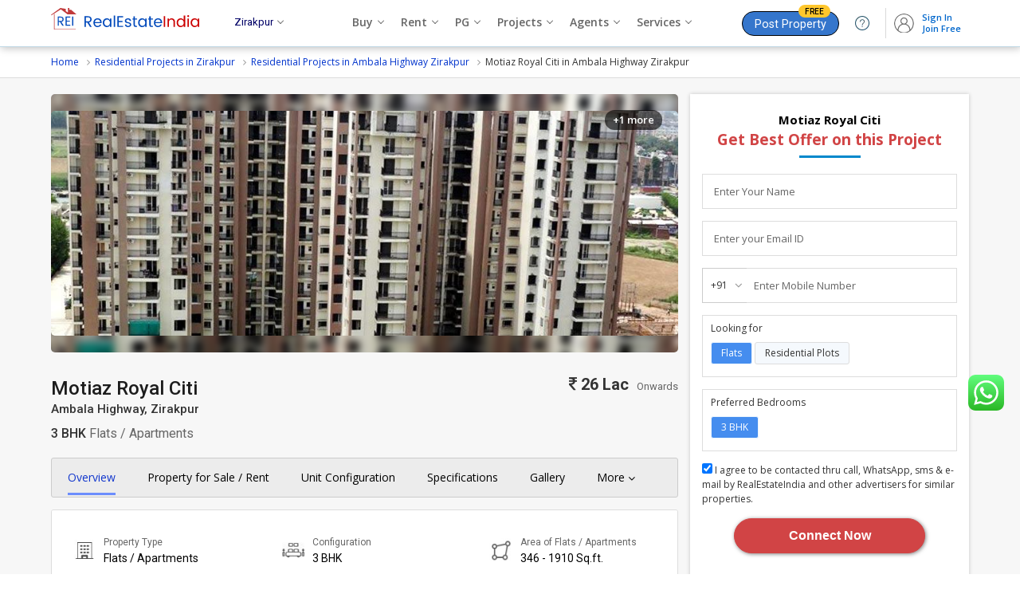

--- FILE ---
content_type: text/html; charset=UTF-8
request_url: https://www.realestateindia.com/projects/motiaz-royal-citi-by-motia-group-in-ambala-highway-zirakpur/
body_size: 35948
content:
<!doctype html>
<html lang="en">
<head>
<meta charset="utf-8">
<meta name="viewport" content="width=device-width, initial-scale=1, shrink-to-fit=no">
<title>Motiaz Royal Citi in Ambala Highway, Zirakpur by Motia Group - RealEstateIndia.Com</title>
<meta name="description" content="Explore Flats / Apartments for sale in Ambala Highway, Zirakpur at Motiaz Royal Citi - Get complete Residential project details like floor plan, construction status, project specifications and amenities online on RealEstateIndia.com." />
<meta name="keywords" content="Motiaz Royal Citi in Ambala Highway, Zirakpur, Residential Flats / Apartments for sale in Motiaz Royal Citi, Buy Residential Flats / Apartments in Ambala Highway, Zirakpur, Real Estate Projects in Ambala Highway, Zirakpur" />
<meta name="generator" content="cmVhbGVzdGF0ZWluZGlhLmNvbQ==">		<link rel="canonical" href="https://www.realestateindia.com/projects/motiaz-royal-citi-by-motia-group-in-ambala-highway-zirakpur/">
		<link rel="preconnect" href="https://www.google-analytics.com/">
<link rel="preconnect" href="https://www.googletagmanager.com/">
<link rel="preconnect" href="https://www.facebook.com/">
<link rel="preconnect" href="https://www.google.co.in/">
<link rel="preconnect" href="https://www.google.com/">
<link rel="preconnect" href="https://ssl.google-analytics.com/">
<link rel="preconnect" href="https://dyimg1.realestateindia.com">
<link rel="preconnect" href="https://dyimg2.realestateindia.com">
<link rel="preconnect" href="https://dynamic.realestateindia.com">
<link rel="preconnect" href="https://static.realestateindia.com">
<link rel="preconnect" href="https://cdnjs.cloudflare.com">
<link rel="preconnect" href="https://fonts.googleapis.com">
<link rel="preconnect" href="https://fonts.gstatic.com">
<link rel="preconnect" href="https://connect.facebook.net">
<link rel="preconnect" href="https://googleads.g.doubleclick.net">
<link rel="preconnect" href="https://www.realestateindia.com">
<link rel="dns-prefetch" href="https://www.google-analytics.com/">
<link rel="dns-prefetch" href="https://www.googletagmanager.com/">
<link rel="dns-prefetch" href="https://www.facebook.com/">
<link rel="dns-prefetch" href="https://www.google.co.in/">
<link rel="dns-prefetch" href="https://www.google.com/">
<link rel="dns-prefetch" href="https://ssl.google-analytics.com/">
<link rel="dns-prefetch" href="https://dyimg1.realestateindia.com">
<link rel="dns-prefetch" href="https://dyimg2.realestateindia.com">
<link rel="dns-prefetch" href="https://dynamic.realestateindia.com">
<link rel="dns-prefetch" href="https://static.realestateindia.com">
<link rel="dns-prefetch" href="https://cdnjs.cloudflare.com">
<link rel="dns-prefetch" href="https://fonts.googleapis.com">
<link rel="dns-prefetch" href="https://fonts.gstatic.com">
<link rel="dns-prefetch" href="https://connect.facebook.net">
<link rel="dns-prefetch" href="https://googleads.g.doubleclick.net">
<link rel="dns-prefetch" href="https://www.realestateindia.com">
		<link rel="preload" as="style" href="https://static.realestateindia.com/rei/css/header.css?v=1768878787">
				<link rel="preload" as="style" href="https://static.realestateindia.com/rei/css/footer.css?v=1768878787">
				<link href="https://static.realestateindia.com/rei/css/header.css?v=1768878787" rel="stylesheet">
				<link href="https://static.realestateindia.com/rei/css/footer.css?v=1768878787" rel="stylesheet">
			<style>
	*{box-sizing:border-box}
.ffos{font-family:'Open Sans',sans-serif}
.ffrr{font-family:'Roboto',sans-serif}
.sticky_header{position:static}
.pd-breadcumb-sec{padding:10px 0;border-bottom:1px solid #ddd}
.pd-breadcumb li{position:relative;margin-right:10px;padding-left:10px}
.pd-breadcumb{font-family:'Open Sans',sans-serif;display:flex;font-size:12px}
.pd-breadcumb li:before{content:'\f105';font-family:'FontAwesome';position:absolute;left:0;line-height:19px;color:#999}
.pd-breadcumb li:first-child:before{display:none}
.pd-breadcumb li:first-child{padding-left:0}
.pd-breadcumb li:last-child{margin-right:0}
.pd-breadcumb li a{display:block;color:#03c}
.pdp-sec{width:100%;background:#f7f7f7;padding:0 0 40px}
.pdc-sec{display:flex;flex-wrap:wrap;padding-top:20px}
.pdc-sec-left{width:calc(100% - 350px);padding-right:15px}
.pd-images{display:flex;flex-wrap:wrap;margin-bottom:30px}
.pd-images .big-img{width:65%;height:324px;padding-right:10px;overflow:hidden;position:relative;cursor:pointer}
.pd-images .big-img a{display:block;line-height:0}
.pd-images .big-img img{width:100%;height:324px;border-radius:5px;object-fit:cover}
.pd-images .small-img{width:35%;overflow:hidden;height:324px}
.pd-images .small-img span{display:block;line-height:0;height:157px;overflow:hidden;border-radius:5px;position:relative;cursor:pointer}
.pd-images .small-img span:first-child{margin-bottom:10px}
.pd-images .small-img span img{width:100%;height:157px;object-fit:cover}
.pd-images .small-img .more-counter{position:absolute;top:0;left:0;width:100%;height:100%;background:rgba(0,0,0,0.5);color:#fff;display:flex;align-items:center;justify-content:center;font-size:20px;font-weight:600;line-height:25px;text-align:center}
.pd-images.single{display:flex;align-items:center;justify-content:center}
.pd-images.single .big-img{width:100%;overflow:hidden;display:flex;align-items:center;justify-content:center;position:relative;padding-right:0;border-radius:5px}
.pd-images.single .big-img img{width:auto;height:auto;max-width:100%;position:relative;z-index:1}
.pd-images.single .big-img .overlay{position:absolute;top:-10px;left:-10px;right:-10px;bottom:-10px;background-repeat:no-repeat;background-size:cover;background-position:center;-webkit-filter:blur(5px);-moz-filter:blur(5px);-o-filter:blur(5px);-ms-filter:blur(5px);filter:blur(5px);z-index:0}
.pd-images.single .more-counter{position:absolute;right:20px;top:20px;background:rgba(0,0,0,0.6);padding:5px 10px;display:inline-flex;color:#fff;line-height:15px;font-size:13px;font-weight:600;border-radius:20px;z-index:2}
.pd-images.no-image{width:100%;height:324px;display:flex;align-items:center;justify-content:center;border:1px solid #ddd;border-radius:5px;background:#f5f5f5}
.pd-heading{font-family:'Roboto',sans-serif;display:flex;flex-wrap:wrap;justify-content:space-between;transition:all .3s ease;margin:15px 0 20px}
.pd-heading-left{display:flex;flex-grow:1}
.pd-logo{height:55px;width:66px;border:1px solid #eee;background:#fff;position:relative;margin-right:15px;overflow:hidden;line-height:0}
.pd-logo img{width:auto;height:auto;max-width:100%}
.pd-title .pd-name{font-size:24px;line-height:30px;font-weight:500;color:#1c1c1c}
.pd-title .pd-location{font-size:15px;line-height:22px;color:#333}
.pd-heading-right{position:relative;display:flex;flex-direction:column;align-items:flex-end}
.pd-price{font-size:20px;font-weight:600;color:#333}
.pd-price span{font-size:13px;font-weight:400;margin-left:5px;color:#666}
.pd-rera{display:flex;align-items:center;position:relative;font-size:12px;line-height:16px;background:#f7f7f7;padding:5px 10px 5px 0px;border-radius:3px;border:1px solid #f1f1f1}
.pd-rera i.fa-check{font-size:14px;color:#08c;margin-right:5px}
.pd-rera > span{margin-right:5px;flex-shrink:0}
.pd-rera > a{margin-left:5px}
.pd-price-lbl{display:none}
.bhk-area{width:100%;display:flex;margin-top:10px;font-size:14px;line-height:20px;color:#666;align-items:center}
.bhk-area .pd-bhk{margin-right:20px;font-size:16px;line-height:20px;color:#333;font-weight:500}
.bhk-area .pd-bhk span{font-weight:400;color:#666}
.bhk-area .pd-area{padding-left:20px;font-size:16px;color:#000}
.bhk-area .pd-area span{font-size:14px;color:#666;font-weight:400}
.bhk-area .pd-area span:after{content:':';display:inline-block;padding:0 5px}
.reraDataTable{background:#fff;border:solid 1px #ddd;box-shadow:0 1px 5px #ccc;padding:15px;position:absolute;top:calc(100% + 10px);left:0;right:auto;width:550px;z-index:2;display:none}
.reraDataTable .rera_hed_title{font-size:16px;font-weight:600;color:#333;margin-bottom:10px}
.reraDataTable:after{content:'';position:absolute;border:solid #ccc;border-width:0 1px 1px 0;padding:5px;left:140px;transform:rotate(-135deg);top:-5px;background:#fff}
.reraDataTable .rera_table_css{font-family:Arial,Helvetica,sans-serif;border-collapse:collapse;width:100%;font-size:13px}
.reraDataTable .rera_table_css td,.reraDataTable .rera_table_css th{border:1px solid #ddd;padding:8px 10px;box-sizing:border-box}
.reraDataTable .rera_table_css tr:nth-child(odd){background-color:#fafafa}
.reraDataTable .rera_table_css tr:hover{background-color:#f7f7f7}
.reraDataTable .rera_table_css th{padding:8px 10px;text-align:left;background-color:#efefef;color:#333}
.reraDataTable .rera_table_css td .qr_code{display:inline-block;cursor:pointer;color:#03c;margin-left:25px}
.reraDataTable .rera_table_css td .qr_code:hover{text-decoration:underline}
.reraDataTable .rera_web_url{margin-top:10px;font-size:13px;color:#333}
.qrcode-modal{position:fixed;top:0;left:0;height:100%;width:100%;background:rgba(0,0,0,0.5);z-index:101;display:none;align-items:center;justify-content:center}
.rera-disclaimer{margin-top:15px}
.rera-disclaimer h3{font-size:14px;font-weight:600;color:#333;margin-bottom:5px}
.rera-disclaimer p{font-size:12px;line-height:18px;color:#666}
.pd-rera .rera-disclaimer > p > a{color:#03c}
.qrcode-modal.fade{display:flex}
.qc-modal-inner{position:relative;background:#fff;border-radius:3px;padding:30px}
.qc-img{line-height:0;text-align:center;margin-bottom:20px}
.qc-img img{width:220px;height:220px}
.qc-modal-close{position:absolute;top:-10px;right:-10px;display:inline-block;background:#fff;padding:8px;border-radius:50%;line-height:0;border:solid 1px #ccc}
.qc-modal-close img{width:12px;height:12px}
.qc-modal-inner p{font-size:12px;text-align:center;color:#253858;font-weight:500}
.overview-sec{border:1px solid #ddd;border-radius:3px;overflow:hidden;margin-bottom:20px}
.pdp-nav-sec{background:#ececec;padding:0 20px;border-radius:3px;transition:all .3s ease;margin-bottom:15px;border:solid 1px #ccc}
.pdp-nav-sec .fw{max-width:1152px;width:auto;margin:0 auto}
.pdp-nav-sec .pdp-nav{margin:0;padding:0;list-style:none}
.pdp-nav-sec .pdp-nav:after{content:'';display:table;clear:both}
.pdp-nav > li{float:left;margin-right:40px}
.pdp-nav > li:last-child{float:right;margin-right:0}
.pdp-nav-sec.fixed .pdp-nav > li:last-child{float:left;margin-right:0}
.pdp-nav > li > a{font-size:14px;font-weight:400;color:#000;display:block;padding:15px 0;position:relative;transition:all .3s ease}
.pdp-nav-sec.fixed .pdp-nav > li > a{padding:20px 0;font-size:14px}
.pdp-nav > li.active > a{color:#1136cd}
.pdp-nav > li.active > a:after{content:'';position:absolute;top:calc(100% - 5px);left:0;width:100%;height:3px;background:#6c8dfd}
.pdp-nav > li.pdp-d{position:relative}
.pdp-nav > li.pdp-d > .pdp-d-menu{position:absolute;top:100%;right:-20px;width:185px;background:#fff;z-index:1;border:1px solid #eee;box-shadow:1px 1px 10px rgba(0,0,0,0.20);border-radius:0 0 5px 5px;overflow:hidden;display:none}
.pdp-nav > li.pdp-d:focus .pdp-d-menu,.pdp-nav > li.pdp-d:hover .pdp-d-menu{display:block}
.pdp-d-menu > li{display:block;margin:0;padding:0;float:none}
.pdp-d-menu > li > a{display:block;padding:7px 10px;font-size:13px;color:#666;border-bottom:1px solid #eee;transition:all .3s ease}
.pdp-d-menu li:hover a{background:#f5f5f5;color:#1136cd}
.pdp-nav-sec.fixed{position:fixed;top:0;left:0;right:0;z-index:10;border-radius:0;background:#f7f7f7;box-shadow:1px 1px 5px rgba(0,0,0,0.12);border-bottom:1px solid #ddd}
.pdp-nav-sec .pdpn-title{display:none;font-size:14px;font-weight:600;transition:all .3s ease}
.pdp-nav-sec .pdpn-title a{color:#000}
.pdp-nav-sec .pdpn-title .price{font-size:12px;color:#d21a1f}
.pdp-nav-sec .pdpn-title .price small{color:#000}
.pdp-nav-sec .fw{display:flex;align-items:center;justify-content:space-between}
.pdp-nav-sec.fixed .pdpn-title{display:flex;flex-direction:column}
.project-features h2,.project-features h3{display:none}
.pf-list{display:flex;flex-wrap:wrap;list-style:none;padding:15px 0;background:#fff}
.pf-iteam{width:33.33%;padding:15px 20px;display:flex;align-items:center;flex-wrap:wrap}
.pf-iteam .pf-img{display:flex;align-items:center;justify-content:flex-end;width:35px;line-height:0;margin-right:10px}
.pf-iteam .pd-info{font-family:'Roboto',sans-serif;width:calc(100% - 45px);line-height:20px}
.pf-iteam .pf-lbl{font-size:12px;color:#666}
.pf-iteam .pf-val{font-size:14px;font-weight:400;color:#000;white-space:nowrap;overflow:hidden;text-overflow:ellipsis}
.project-features .rac-link{padding:20px;text-align:center;border-top:1px solid #ddd;background-image:linear-gradient(to top,rgba(255,255,255,1),60%,rgba(245,249,255,1))}
.project-features .rac-link a{display:inline-block;background:#0082cc;color:#fff;border-radius:3px;padding:10px 30px;font-size:16px;font-weight:500;line-height:22px}
.project-features .rac-link a i.fa{margin-right:5px}
.download_brochure{border-top:solid 1px #ddd;display:flex;align-items:center;background:linear-gradient(180deg,#f5f9ff,#fff);font-family:'Roboto',sans-serif}
.download_brochure .img_icon{background:#eaf6ff;padding:13px 15px;line-height:0}
.download_brochure .brochure_in{display:flex;justify-content:space-between;align-items:center;width:100%;padding-right:20px}
.download_brochure a{display:flex;padding:7px 20px;border:1px solid #0078db;border-radius:5px;font-size:14px;color:#0078db;background:#fff;text-transform:uppercase;font-weight:500}
.download_brochure a span{padding-left:10px}
.download_brochure a path{fill:#0078db}
.brochure_type{font-size:14px;font-weight:500;color:#333;padding-left:20px}
.brochure_type span{display:block;padding-top:2px}
.download_brochure:hover a{background:#0078db;color:#fff}
.download_brochure:hover a path{fill:#fff}
.pdc-sec-right{width:350px}
.pd-inquiry{padding:20px 15px;background:#fff;box-shadow:0 0 5px rgba(0,0,0,0.20);position:sticky;top:75px}
.close-pdi{display:none;}
.pd-inquiry .st-heading{text-align:center;margin-bottom:20px;line-height:25px;font-size:15px;color:#000;font-weight:700;position:relative;padding-bottom:10px}
.pd-inquiry .st-heading:after{content:'';background:#08c;height:3px;width:77px;position:absolute;bottom:0;left:calc(50% - 38px)}
.pd-inquiry .st-heading span{display:block;color:#d14445;font-size:19px}
.pd-inquiry .form-list{list-style:none}
.pd-inquiry .form-list li{margin-bottom:15px;position:relative}
.pd-inquiry .form-list li:last-child{margin-bottom:15px}
.fluid-label-input{position:relative}
.fluid-label-input.valid{border-color:#ccc}
.fluid-label-input .fluid-lbl{position:absolute;top:15px;left:15px;font-size:13px;line-height:14px;font-weight:400;color:#666;z-index:1;transition:all .3s ease}
.fluid-label-input.valid .fluid-lbl{top:2px;font-size:10px;color:#999;font-weight:400;left:15px!important}
.fluid-label-input.valid .contact-no .fluid-lbl{left:10px!important}
.fluid-label-input .fluid-input{border:1px solid #ddd;box-sizing:border-box;padding:17px 15px 5px;line-height:20px;outline:none;box-shadow:none;width:100%;color:#333;font-size:13px;font-weight:400;background:#fff}
.fluid-label-input textarea.fluid-input{min-height:64px;padding-bottom:30px;font-size:12px;box-sizing:border-box}
.pd-inquiry .contact-no{display:flex;align-items:center}
.pd-inquiry .contact-no .isd-code{width:56px;box-sizing:border-box;padding:12px 10px;font-size:12px;line-height:18px;position:absolute;top:0;left:0;cursor:pointer;border:1px solid #ccc;border-right-width:0;transition:all .3s ease}
.fluid-label-input.valid .contact-no .isd-code{padding:17px 10px 5px;line-height:20px}
.pd-inquiry .contact-no .isd-code:after{content:'\f107';font-family:'FontAwesome';font-size:15px;color:#999;position:absolute;top:12px;right:5px}
.fluid-label-input.valid .contact-no .isd-code:after{top:17px}
.pd-inquiry .contact-no .mobile-no{width:calc(100% - 40px);margin-left:55px;border-left-width:0;padding-left:5px}
.pd-inquiry .contact-no .isd-list{position:absolute;left:0;top:100%;background:#fff;display:none;width:150px;max-height:150px;border:1px solid #eee;box-shadow:0 0 5px rgba(0,0,0,0.12);overflow-y:auto;z-index:3}
.pd-inquiry .isd-list > li{padding:5px 10px;font-size:12px;margin:0;white-space:nowrap;overflow:hidden;text-overflow:ellipsis;cursor:pointer;transition:all .3s ease}
.pd-inquiry .isd-list > li:hover{background:#f5f5f5}
.pd-inquiry .msg-counter{text-align:right;font-size:11px;color:#999;position:absolute;bottom:5px;right:10px}
.pd-inquiry .msg-counter b{color:#d14445}
.pd-inquiry .btn-request-call{background:#d14445;color:#fff;font-size:16px;font-weight:600;border-radius:25px;padding:12px;width:240px;border:1px solid #d14445;margin:0 auto 10px;display:block;box-shadow:1px 1px 5px rgba(0,0,0,0.5)}
.select_config{background:#fff;border:solid 1px #ddd;padding:7px 10px;margin:0}
.new_check_box{display:inline-block;margin:5px 0}
.new_check_box label{display:inline-block;background:#f5f9fd;border:1px solid #ddd;color:#adadad;border-radius:3px;white-space:nowrap;margin:3px 0;padding:4px 12px;cursor:pointer;color:#333}
.new_check_box input[type='checkbox']:checked + label{border:1px solid #ebf5fe;background:#458def;color:#fff;-webkit-transition:all .2s;-o-transition:all .2s;transition:all .2s;font-weight:400}
.new_check_box input[type='checkbox']{display:absolute;position:absolute;opacity:0}
.pd-sec{background:#fff}
.bsas{box-shadow:0 0 5px rgba(0,0,0,0.20);margin-bottom:20px}
.pdp-sec .pd-sec{display:block}
.pd-sec .pd-sec-title{font-size:18px;font-weight:700;color:#091e42;padding:10px 15px;border-bottom:1px dashed #ddd;display:flex;align-items:center;justify-content:space-between}
.pd-sec .pd-sec-title h2,.pd-sec .pd-sec-title h3{font-size:16px;font-weight:600;color:#333;line-height:22px}
.pd-sec .pds-body{padding:15px}
.top_agent_list .tcomp{display:flex;flex-wrap:wrap;background:#fff;border:solid 1px #ddd;box-shadow:3px 3px 3px #eee;padding:10px;height:100%;box-sizing:border-box}
.top_agent_list .tcomp:hover{color:#333;box-shadow:3px 3px 3px #ddd;border-color:#aabfff}
.top_agent_list .ag_logo{width:50px;height:50px;display:flex;align-items:center;justify-content:center;overflow:hidden;border:1px solid #ddd;border-radius:2px;margin-right:10px;box-sizing:border-box}
.top_agent_list .ag_logo img{width:auto;height:auto;max-width:50px;max-height:50px}
.top_agent_list .ag_logo .txt{display:flex;width:50px;height:50px;overflow:hidden;align-items:center;justify-content:center;text-transform:uppercase;color:#fff;font-size:22px;font-weight:400}
.top_agent_list .ag_logo span{font-size:22px;font-weight:400;color:#fff}
.top_agent_list .agent_info{width:calc(100% - 60px);min-height:75px}
.top_agent_list .agent_info b{color:#4374ff;font-weight:500}
.top_agent_list .tcomp-count{font-size:12px;color:#666}
.top_agent_list .tcomp-count strong{font-weight:600;color:#457EFF}
.top_agent_list .agent_title{font-size:14px;line-height:16px;font-weight:500;color:#000;display:-webkit-box;-webkit-line-clamp:2;-webkit-box-orient:vertical;overflow:hidden;text-overflow:ellipsis}
.top_agent_list .agent_title span{display:#666}
.top_agent_list .agent_type{margin:3px 0;display:block;font-size:12px;color:#666!important;white-space:nowrap;overflow:hidden;text-overflow:ellipsis}
.top_agent_list .agent_info .ratting{color:#f2c058;font-size:11px;margin-bottom:4px}
.top_agent_list .agent_info .ratting-counter{color:#333}
.top_agent_list .tcomp .cont_agent{width:100%}
.top_agent_list .tcomp .cont_agent a{display:block;text-align:center;padding:5px;border:1px solid #9fb8ff;border-radius:5px;color:#003adf;font-size:13px;margin-top:5px;font-weight:500;transition:all .3s ease}
.top_agent_list .tcomp:hover .cont_agent a{background:#457EFF;color:#fff}
.pdpfs-tabs .tabs-list li{display:inline-block;margin-right:5px;text-transform:uppercase;font-weight:400;font-size:16px;color:#666;padding:8px 30px;border:1px solid #ddd;border-bottom-width:0;border-radius:5px 5px 0 0;position:relative;cursor:pointer}
.pdpfs-tabs .tabs-list li:last-child{margin-right:0}
.pdpfs-tabs .tabs-list li:after{content:'';position:absolute;bottom:-1px;left:0;width:100%;height:3px;background:transparent}
.pdpfs-tabs .tabs-list li.active{color:#000;font-weight:600}
.pdpfs-tabs .tabs-list li.active:after{background:#03c}
.pdpfs-tabs .pdpfsr-container{position:relative}
.pdpfs-tabs .pdpfsr-container .pdpfs-tabs-content{position:absolute;visibility:hidden;top:0;left:-50000px}
.pdpfs-tabs .pdpfsr-container .pdpfs-tabs-content.active{position:static;visibility:visible}
.pdpfs-tabs .pdpfs-filter{padding:10px;background:#f5f5f5;border-top:1px solid #ddd;margin-bottom:15px}
.pdpfs-tabs .pdpfs-filter a{display:inline-block;padding:3px 15px;border-radius:25px;background:#fff;border:1px solid #ddd;color:#666;margin-right:10px;font-size:12px;transition:all .3s ease}
.pdpfs-tabs .pdpfs-filter a.active{background:#eaf5fe;border-color:#03c;color:#000;font-weight:600}
.pdpfs-list .pdpfs-iteam{border:1px solid #ccc;cursor:pointer;box-sizing:border-box;margin-bottom:5px}
.pd-sec .bx-wrapper .bx-controls-direction a{width:46px;height:46px;border-radius:50%;background:#fff!important;display:flex;align-items:center;justify-content:center;box-shadow:0 0 10px #ccc;font-size:20px!important;color:#000!important;margin-top:-23px;position:absolute;text-indent:0!important;z-index:8}
.pd-sec .bx-wrapper .bx-controls-direction a.bx-prev{left:-23px}
.pd-sec .bx-wrapper .bx-controls-direction a.bx-next{right:-23px}
.pd-sec .bx-wrapper .bx-controls-direction a.disabled{display:none}
.vapfsr{padding-top:15px;text-align:center;}
.vapfsr a{color:#03c;font-size:14px;font-weight:600;text-decoration:underline}
.pfsr-no-property{padding:30px 0;font-size:16px;line-height:26px;color:#666;text-align:center}
.pfsr-no-property strong{color:#091e42} 
.pdpfs-iteam .csp-img.no-img img{width:auto;height:auto;object-fit:contain}
.pdpfs-iteam .csp-img{width:100%;height:142px;display:flex;align-items:center;justify-content:center;position:relative;overflow:hidden;background:#f5f5f5}
.pdpfs-iteam .csp-img img{width:100%;height:100%;object-fit:cover}
.pdpfs-iteam .csp-img .pm{position:absolute;top:0;left:0;background:#03c;color:#fff;padding:0 7px;font-size:10px;font-weight:600;border-radius:0;text-transform:uppercase;width:auto;height:auto;border-radius:0 3px 3px 0}
.pdpfs-iteam .csp-img .gm{position:absolute;top:0;left:0;background:#ffeb3b;color:#000;padding:0 7px;font-size:10px;font-weight:600;border-radius:0;text-transform:uppercase;width:auto;height:auto;border-radius:0 3px 3px 0}
.pdpfs-iteam .csp-img .pl{position:absolute;top:0;left:0;background:#2D77FF;color:#fff;padding:0 7px;font-size:10px;font-weight:600;border-radius:0;text-transform:uppercase;width:auto;height:auto;border-radius:0 3px 3px 0}
.pdpfs-iteam .csp-img .sm{position:absolute;top:0;left:0;background:#eee;color:#000;padding:0 7px;font-size:10px;font-weight:600;border-radius:0;text-transform:uppercase;width:auto;height:auto;border-radius:0 3px 3px 0}
.pdpfs-iteam .csp-img .star{position:absolute;top:0;left:0;background:#c0392b;color:#fff;padding:0 7px;font-size:10px;font-weight:600;border-radius:0;text-transform:uppercase;width:auto;height:auto;border-radius:0 3px 3px 0}
.cla_rera2{position:absolute;top:0;left:0;z-index:1;background:#1992e7;border:1px solid #117dcb;padding:0 5px;color:#fff;text-transform:uppercase;font-size:10px;font-weight:700}
.cla_rera2 span{display:inline-block;vertical-align:middle;margin-right:3px}
.cla_rera2 span i.fa-check{display:inline-block;vertical-align:middle;margin-right:3px}
.cla_rera{position:absolute;top:10px;left:10px;z-index:7;background:#1992e7;border:1px solid #117dcb;padding:0 5px;color:#fff;text-transform:uppercase;font-size:10px;font-weight:700}
.cla_rera span{display:inline-block;vertical-align:middle;margin-right:3px}
.cla_rera span i.fa-check{display:inline-block;vertical-align:middle;margin-right:3px}
[data-tooltip]{position:relative;text-transform:none}
[data-tooltip]:before,[data-tooltip]:after{display:none;position:absolute;top:5px;z-index:99}
[data-tooltip]:before{border-bottom:7px solid #fff;border-left:7px solid transparent;border-right:7px solid transparent;content:'';left:0;margin-top:1em}
[data-tooltip]:after{background-color:#f5f5f5;border:1px solid #ccc;border-radius:4px;color:#333;content:attr(data-tooltip-label)'' attr(data-tooltip-message);left:-45px;right:0;margin-top:1.5em;padding:3px 10px;white-space:pre-wrap;width:250px;font-size:11px;font-weight:400}
.artt[data-tooltip]:after{left:-125px}
[data-tooltip]:hover:after,[data-tooltip]:hover:before{display:block}
.post_date{position:absolute;left:0;right:0;bottom:0;background:rgba(0,0,0,0.7);padding:2px 0;font-size:11px;color:#fff;text-align:center}
.csp-details{float:left;width:calc(100% - 126px);padding:5px 10px 0;font-size:13px;color:#333;box-sizing:border-box}
.csp-details .title,.csp-details .title a{font-size:14px;color:#333;font-weight:600;white-space:nowrap;overflow:hidden;text-overflow:ellipsis;text-decoration:none}
.csp-details p.dul{font-size:12px;color:#333}
.csp-details .price{font-size:14px;color:#c00;font-weight:600;margin:5px 0}
.csp-details .co_name{color:#03c;font-size:13px;font-weight:600;white-space:nowrap;overflow:hidden;text-overflow:ellipsis;display:block}
.csp-details p.gray.mb7px.sc{line-height:14px;white-space:nowrap;overflow:hidden;text-overflow:ellipsis;margin-bottom:7px}
.pdpfs-iteam .csp-details{width:100%;box-sizing:border-box;padding:10px}
.pdpfs-iteam .pdpfs-footer{width:100%;float:left;box-sizing:border-box;display:flex;align-items:center;justify-content:space-between;border-top:1px solid #eee;padding:7px 10px}
.pdpfs-iteam .pdpfs-footer > div{width:60%}
.pdpfs-iteam .pdpfs-footer .co_name{display:block;font-size:13px;font-weight:600;color:#333;max-width:100%;white-space:nowrap;overflow:hidden;text-overflow:ellipsis}
.pdpfs-iteam .pdpfs-footer .co_location{font-size:12px;color:#666;white-space:nowrap;overflow:hidden;text-overflow:ellipsis}
.pdpfs-iteam .pdpfs-footer .inquiry-btn{display:inline-block;background:#0082cc;color:#fff;margin:0;border-radius:5px;padding:7px 15px;font-size:15px;font-weight:600}
.pd-sec .pds-body .bx-controls{margin:0}
.vam{vertical-align:middle}
.pd-sec .table-responsive{padding:15px;width:100%;box-sizing:border-box;overflow-x:auto}
.price-range-table{width:100%;border:1px solid #e5e5e5;border-collapse:collapse}
.price-range-table thead{text-align:center;background:#eee}
.price-range-table thead tr th{font-weight:600;color:#000;font-size:13px;text-shadow:none;border:1px solid #e5e5e5;padding:10px 5px;text-align:left}
.price-range-table tbody tr td{font-size:14px;text-align:left;color:#000;padding:10px 5px;border:1px solid #e5e5e5}
.price-range-table tbody tr td:nth-child(1),.price-range-table tbody tr td:nth-child(3){text-align:left}
.price-range-table tbody tr td i.fa-inr{color:#333}
.pd-sec .table-responsive{padding:15px;width:100%;box-sizing:border-box;overflow-x:auto}
.price-range-table tbody tr td,.price-range-table thead tr th{padding:7px;min-width:120px;box-sizing:border-box}
.price-range-table tbody tr td.fPlan,.price-range-table thead tr th.fPlan{padding:7px;min-width:auto;width:85px;box-sizing:border-box;text-align:center}
.price-range-table tbody tr td.fPlan b.fa{font-size:18px;color:#333}
.bn{font-weight:normal;}
.price-range-table .silver{color:#ccc}
.price-range-table .price-range{display:flex;min-width:170px;align-items:center;justify-content:space-between;font-weight:600}
.price-range .call-icon{background:#36c;border-radius:50%;padding:7px 7px 6px;color:#fff;display:flex;align-items:center;justify-content:center;font-size:12px;cursor:pointer}
.price-range .call-icon i.fa-phone{display:inline-block}
.pd-sec .pdh{display:flex;align-items:center;justify-content:space-between}
.pd-sec .pdh .view-all{color:#03c;font-weight:600}
.pd-sec .pdh .view-all i.fa{margin-left:5px}
.pd-sec .pd-sec-title a.vm-link{font-size:12px;font-weight:600;color:#03f;text-decoration:underline}
.d-height {padding:15px;}
.pds-body .d-height{padding:0}
.d-height:after{content:'';display:table;clear:both}
.d-height-wrap{overflow:hidden;position:relative;margin-bottom:10px}
.d-height-wrap p.taj{font-size:14px;line-height:22px;color:#666}
.d-height.active .d-height-wrap{max-height:initial!important;height:auto;overflow:visible}
.d-height.active .d-height-wrap:after{display:none}
.btn-dhrm{color:#03c;display:inline-block;text-decoration:underline;font-size:14px;line-height:20px;display:inline-block;margin-top:10px}
.btn-dhrm:hover{text-decoration:none;color:#03c}
.dhm-sec{display:block;position:fixed;top:0;left:100%;width:100%;height:100%;background:none;z-index:999}
.dhm-overlay{position:fixed;z-index:99;top:0;left:0;width:100%;height:100%;background:rgba(0,0,0,0.7);display:none;transition:all .3s ease}
.dhm-inner{background:#fff;width:63%;height:100%;box-sizing:border-box;overflow-y:auto;margin-left:auto;padding-top:56px}
.dhm-inner .dhm-heading{position:fixed;top:0;width:70%;box-sizing:border-box;padding:10px 20px;display:flex;box-shadow:0 0 10px rgba(0,0,0,0.12);background:#fff}
.dhm-inner .dhm-heading .dhm-close{display:inline-block;height:20px;width:20px;margin-right:20px;position:relative}
.dhm-inner .dhm-heading .dhm-close:after,.dhm-inner .dhm-heading .dhm-close:before{content:'';position:absolute;left:calc(50% - 1px);top:7px;height:100%;width:2px;background:#333;transform:rotate(45deg)}
.dhm-inner .dhm-heading .dhm-close:after{transform:rotate(135deg)}
.dhm-inner .dhm-heading .dhm-title{color:#000;font-weight:700;font-size:20px;line-height:32px}
.dhm-body{padding:20px}
.dhm-body p{margin-bottom:15px;font-size:14px;line-height:22px;color:#333}
.dhm-body p.strong{font-weight:700;color:#333;margin-bottom:5px;font-size:14px}
.dhm-body ul,.dhm-body ol{margin:0 0 15px;padding:0;list-style:none}
.dhm-body ul li,.dhm-body ul li,.dhm-body ol li{margin-bottom:7px; font-size:14px; line-height:20px;color:#333;position:relative;padding-left:20px}
.dhm-body ul li:after,.dhm-body ol li:after{content:'\f058';font-family:'FontAwesome';color:#390;font-size:14px;position:absolute;left:0;top:1px}
.wbtp{margin:0}
.wbtp.fa-ul{margin-left:13px}
.wbtp li{margin-bottom:10px;font-size:14px; line-height:20px; color:#091e42}
.wbtp li i.fa-li{width:35px}
.wbtp-more{display:inline-block;color:#091e42;text-decoration:underline}
.pg-img-list,.fp-img-lis{margin:20px 0 0;padding:0;list-style:none}
.pg-img-list li{margin-bottom:20px}
.pg-img-list .pg-img{width:100%;height:auto;background:#fafafa;padding:5px;border:1px solid #e5e5e5;display:flex;align-items:center;justify-content:center}
.pg-img-list .pg-img img,.fp-img-list .fp-img img{max-width:350px;max-height:200px;height:200px;width:100%;object-fit:cover}
.fp-img-list{display:flex;flex-wrap:wrap;margin-left:-10px;margin-right:-10px}
.fp-img-list li{width:50%;box-sizing:border-box;padding-left:10px;padding-right:10px}
.fp-img-list li .fp-img{display:flex;width:100%;border:1px solid #eee;padding:5px;box-sizing:border-box;transition:all .3s ease;align-items:center;justify-content:center}
.fp-img-list li .fp-img a{display:block;height:200px;overflow:hidden}
.fp-img-list li .fp-img img{width:100%;height:200px;object-fit:cover;transition:all .3s ease}
.fp-img-list li p{font-size:14px;text-transform:uppercase;color:#000;text-align:center;margin-top:10px}
.fp_img_list{display:flex;flex-wrap:wrap;margin:0 -7px}
.fp_img_list li{width:50%;box-sizing:border-box;padding-left:7px;padding-right:7px;margin-bottom:15px}
.fp_img_list li .fp-img-inb{display:block;height:200px;position:relative;overflow:hidden;border:1px solid #ccc;transition:all .5s ease}
.fp_img_list li .fp-img.video_th .video_icon{position:absolute;width:64px!important;height:45px!important;top:50%;left:50%;transform:translate(-50%,-50%);z-index:1}
.fp_img_list li .fp-img.video_th img{position:absolute;top:50%;left:50%;transform:translate(-50%,-50%);width:100%;height:100%;transition:all .5s ease}
.fp_img_list li .fp-img img{position:absolute;top:50%;left:50%;transform:translate(-50%,-50%);width:100%;transition:all .5s ease}
.fp_img_list li .fp-img:hover img{transform:translate(-50%,-50%) scale(1.1)}
.pds-body ._title{font-size:16px;margin-bottom:7px;color:#333}
.imgGalleryNew{display:flex;gap:20px;padding:0px;}
.imgGalleryNew .image{position:relative;width:25%;height:120px;border-radius:10px;overflow:hidden;border:solid 1px #ccc}
.imgGalleryNew .image img{width:100%;height:100%;object-fit:cover;display:block} 
.imgGalleryNew .image.youtube::before{content:'';position:absolute;top:50%;left:50%;transform:translate(-50%,-50%);width:40px;height:40px;background-color:red;border-radius:50%;pointer-events:none;z-index:1}
.imgGalleryNew .image.youtube::after{content:'';position:absolute;top:50%;left:50%;transform:translate(-50%,-50%);width:0;height:0;border-left:8px solid #fff;border-top:8px solid transparent;border-bottom:8px solid transparent;pointer-events:none;z-index:2}
.imgGalleryNew .overlay-text{position:absolute;top:0;right:0;bottom:0;left:0;background-color:rgba(0,0,0,0.5);color:#fff;font-size:20px;display:flex;align-items:center;justify-content:center;}
.pd-Aamenities-list{margin:0 0 10px;padding:0;list-style:none;display:flex;align-items:center;justify-content:center;flex-wrap:wrap}
.pd-Aamenities-list li{width:calc(100%/6)}
.pd-Aamenities-list li.more_aminities{padding-left:0;position:static}
.pd-Aamenities-list li.more_aminities:after{display:none}
.pd-Aamenities-list li.dn{display:none}
.pd-Aamenities-list li .aminities{padding:20px 10px;text-align:center;}
.pd-Aamenities-list .aminities img{max-width:100%;margin-bottom:7px}
.pd-Aamenities-list li .aminities p{font-size:14px;line-height:20px;color:#333;margin-bottom:0}
.specifi-list{margin:0;padding:0;list-style:none;border-radius:5px;overflow:hidden;border:1px solid #ddd}
.ofh{overflow:hidden;}
.specification-old .sub-title{font-size:16px;font-weight:600;color:#333;margin-bottom:5px}
.specification-old .short-desc{font-size:13px;color:#000;line-height:20px;margin-bottom:5px}
.specification-old .spe-list{margin:10px 0 0;padding:0;list-style:none}
.specification-old .spe-list li{font-size:13px;color:#000;margin-bottom:7px;position:relative;padding-left:20px}
.specification-old .spe-list li:after{content:'\f058';font-family:'FontAwesome';color:#390;font-size:14px;position:absolute;left:0;top:4px}
.btn-vmo-logn{display:block;max-width:100%;width:160px;margin:0 auto;font-size:15px;color:#03f;text-decoration:none;outline:none;box-shadow:none;border:1px solid #06c;border-radius:3px;text-align:center;padding:7px 10px}
.taa-tabs .tabs{margin:0;padding:0;border-bottom:1px solid #eee;list-style:none;white-space:nowrap;overflow-y:hidden;overflow-x:auto}
.taa-tabs .tabs li{display:inline-block;padding:10px 0;margin-right:20px;font-size:14px;color:#999;font-weight:600;cursor:pointer}
.taa-tabs .tabs li:last-child{margin-right:0}
.taa-tabs .tabs li.current{position:relative;color:#000}
.taa-tabs .tabs li.current:after{content:'';position:absolute;bottom:0;left:0;height:2px;width:100%;background:#36c}
.taa-tabs .tabs li.current:before{display:none}
.taa-tabs .tab-content{display:none}
.taa-tabs .tab-content.current{display:inherit;min-height:initial}
.rel_project{font-size:13px;color:#333;margin-top:5px}
.rel_project > .rel_list{padding:7px 0;border-bottom:solid 1px #eee;position:relative}
.rel_project > .rel_list .name{display:block;color:#000;margin-bottom:3px;font-size:14px}
.rel_project > .rel_list .rat_sqft{float:left;width:calc(100% - 65px)}
.rel_project > .rel_list .rat_sqft span{display:inline-block;width:50%;float:left;font-weight:400;white-space:nowrap;overflow:hidden;text-overflow:ellipsis}
.rel_project > .rel_list .con_bt{background:#36c;color:#fff;padding:2px 7px;position:absolute;right:0;top:28px;border-radius:4px}
.aproved-bank{display:flex;justify-content:space-between}
.bank-list{margin:0 -7px;padding:0;list-style:none;display:flex;flex-wrap:wrap}
.bank-list li{padding:0 7px;margin-bottom:15px}
.bank-list .bank-img{border:1px solid #e5e5e5;line-height:0;border-radius:2px;box-sizing:border-box;display:flex;align-items:center;justify-content:center;width:150px;height:60px;overflow:hidden}
.bank-list li img{max-width:100%}
.bank-list li.hide{display:none}
.more-bank{border:solid 1px #e5e5e5;padding:10px;color:#c33;text-decoration:none;font-size:13px;font-weight:600;text-align:center;width:85px;background:#fcfcfc;margin-bottom:15px}
.more-bank a span{display:block;margin-top:2px;color:#03c}
.more-bank a:hover{color:#03c}
.btn-cal-emi{display:inline-block;padding:7px 10px;border-radius:3px;color:#c33;border:1px solid #c33;background:#fff;font-size:15px;margin-top:5px}
.btn-cal-emi:hover{color:#c33}
.about-p{margin-bottom:15px;font-size:14px;color:#000;line-height:20px;position:relative;text-align:justify}
.about-p p{font-size:14px;line-height:22px;color:#333}
.about-p .read-more{text-decoration:none;color:#000}
.about-p .read-more span{color:#1e00ff}
.about-cn{margin:15px 0;font-size:13px;color:#000;line-height:20px}
.about-cn strong{font-weight:700;color:#091e42}
.about-project .ap-inner{display:flex;margin-left:-15px;margin-right:-15px}
.about-project .ap-inner .ap-left{width:calc(100% - 100px);box-sizing:border-box;padding-left:15px;padding-right:15px;flex-grow:1}
.about-project .ap-inner .ap-left .d-height{padding:0}
.about-project .ap-inner .apb-logo{box-sizing:border-box;text-align:center;padding:0 15px;border-left:1px dashed #eee}
.about-project .ap-inner .apb-logo img{max-width:70px;max-height:70px;width:auto;height:auto}
.about-project .ap-inner .apb-address{margin-top:10px}
.about-project .about{font-size:13px;color:#333;line-height:20px;position:relative}
.about-project .about .btn-dhrm{background:#fff}
.about-project .project-location{margin-top:15px;margin-bottom:15px;font-size:14px;color:#333}
.about-project .project-location i.fa{display:inline-block;vertical-align:middle;margin-right:5px;color:#c33}
.about-project .ps-list{margin:0 -30px;padding:15px 0;border-top:1px solid #eee;list-style:none;display:flex;flex-wrap:wrap;box-shadow:none}
.about-project .ps-list li{width:33.33%;padding:15px 30px;box-sizing:border-box;font-size:14px;border-right:1px solid #eee;line-height:25px}
.about-project .ps-list li:nth-child(3),.about-project .ps-list li:nth-child(6),.about-project .ps-list li:nth-child(9){border-right:none}
.about-project .ps-list li > span{display:block;color:#666;line-height:20px}
.about-project .ps-list li > span.ps-val{color:#000}
.prt-list{margin:0 0 30px;padding:0;list-style:none;white-space:nowrap;display:flex}
.prt-list li.prt-iteam{width:227px;margin-right:20px;white-space:normal;border:1px solid #eeee;padding:15px 10px;border-radius:5px}
.prt-list li.prt-iteam:last-child{margin-right:0}
.prt-iteam .prt-heading{display:flex;align-items:center;justify-content:space-between;margin-bottom:10px;font-size:14px;font-weight:600;color:#333}
.prt-iteam .prtl{margin:0;padding:0;list-style:none}
.prt-iteam .prtl li{margin-bottom:7px;font-size:13px;color:#666;display:flex;align-items:center;justify-content:space-between;line-height:20px}
.prt-iteam .prtl .prtl-lbl{max-width:calc(100% - 80px);white-space:nowrap;overflow:hidden;text-overflow:ellipsis}
.prt-iteam .prtl .prtl-val{color:#fc3}
.pr-list{margin:0 0 20px;padding:10px 0;list-style:none;display:flex;align-items:center;flex-wrap:wrap}
.dhm-sec .pr-list{margin:0;padding:0}
.pr-list li{width:50%;box-sizing:border-box;border-right:1px solid #eee;white-space:normal;display:inline-block;padding-left:30px;padding-right:30px}
.dhm-sec .pr-list li{width:100%;border:none;padding:0;margin-bottom:15px}
.dhm-sec .pr-list li:after{display:none;}
.pr-list li:first-child{padding-left:0}
.pr-list li:last-child{padding-right:0;border-right:none}
.dhm-sec .pr-list li:last-child{margin-bottom:0}
.pr-list .prl-heading{display:flex;align-items:center;justify-content:space-between;margin-bottom:15px}
.pr-list .prl-heading .pru-info{display:flex;align-items:center;width:calc(100% - 90px)}
.pr-list .prl-heading .pru-ratting{width:80px}
.pr-list .prl-heading .pru-ratting .rating{font-size:14px;color:#fc3;display:block}
.pr-list .prl-heading .pru-ratting .ratting-date{font-size:13px;color:#666;margin-top:5px;display:block}
.pr-list .prl-heading .pru-info .user-logo{height:40px;width:40px;border-radius:50%;display:flex;align-items:center;justify-content:center;background:#909090;color:#fff;text-transform:uppercase;font-size:20px;margin-right:10px}
.pr-list .prl-heading .pru-info .user-name{font-size:14px;font-weight:600;color:#333;white-space:nowrap;overflow:hidden;text-overflow:ellipsis;max-width:calc(100% - 50px)}
.pr-list .pr-info .pr-title{font-weight:700;font-size:16px;color:#333;margin-bottom:10px}
.pr-list .pr-info .pr-msg{font-size:14px;color:#666;line-height:22px}
.prlist-btn{display:flex;align-items:center;margin-bottom:10px}
.prlist-btn a{font-size:14px;color:#03c;display:inline-block}
.prlist-btn a.btn{border:1px solid #03c;border-radius:5px;padding:10px 30px;margin-left:30px;color:#03c;font-size:14px;font-weight:600}
.dhm-body .w-review .prt-list{margin:0 0 30px;display:flex;align-items:center;justify-content:space-between}
.dhm-body .w-review .prt-list li.prt-iteam{margin:0;width:250px;border:1px solid #ddd}
.dhm-body .w-review .form-group{margin-bottom:30px}
.dhm-body .w-review .form-control{font-size:14px;padding:10px;border-radius:3px;border:1px solid #ddd;outline:none;box-shadow:none;background:#fff;width:100%;box-sizing:border-box}
.dhm-body .w-review .fg-lbl{display:block;color:#000;font-weight:600;font-size:13px;margin-bottom:10px}
.dhm-body .w-review input[type='text'].form-control{border-width:0 0 1px;padding:10px 0}
.dhm-body .w-review .btn-submit{display:block;width:100%;padding:10px;border-radius:3px;text-align:center;background:#d14445;border:1px solid #d14445;color:#fff;font-size:14px;font-weight:600}
.w-review .rating-group{display:inline-flex}
.w-review .rating__icon{pointer-events:none}
.w-review .rating__input{position:absolute!important;left:-9999px!important}
.w-review .rating__input--none{display:none}
.w-review .rating__label{cursor:pointer;padding:0 .1em;font-size:14px}
.w-review .rating__icon--star{color:#fc3}
.w-review .rating__input:checked ~ .rating__label .rating__icon--star{color:#ddd}
.w-review .rating-group:hover .rating__label .rating__icon--star{color:#fc3}
.w-review .rating__input:hover ~ .rating__label .rating__icon--star{color:#ddd}
.osp-list .item{border:1px solid #ccc;box-sizing:border-box;cursor:pointer}
.osp-list .pp-img{width:100%;height:140px;position:relative;overflow:hidden;line-height:0;display:flex;align-items:center;justify-content:center}
.osp-list .pp-img img{width:100%;height:100%;object-fit:cover}
.osp-list .project-title{position:absolute;left:0;bottom:0;width:100%;padding:5px 10px;box-sizing:border-box;background:rgba(0,0,0,0.7);color:#fff;line-height:18px;font-size:14px;font-weight:600;text-shadow:none}
.osp-list .project-title span{display:block;font-weight:400;font-size:12px}
.osp-list .info{padding:10px;font-size:14px}
.info .ops-name{font-size:16px; line-height:25px; color:#33c; font-weight:600; display:block;white-space:nowrap;overflow:hidden}
.info .ops-location{color:#333}
.info .ops-price-call{margin-top:10px}
.info .ops-price-call a{display:inline-block;font-weight:600;color:#c33}
.info .ops-ppsf{color:#333;font-size:13px;line-height:22px;}
.info .ops-pt{margin-top:10px;color:#000}
.project-faqs{margin:0 0 20px;padding:0;list-style:none;border-bottom:1px solid #ddd}
.project-faqs li{margin-bottom:20px;border-top:1px solid #ddd;padding-top:20px}
.project-faqs li:first-child{border-top:none;padding-top:5px}
.project-faqs .qs,.project-faqs .ans{position:relative;padding-left:27px}
.project-faqs .qs:before,.project-faqs .ans:before{position:absolute;left:0}
.project-faqs .qs{margin-bottom:8px;line-height:20px;font-size:14px;font-weight:600;color:#333}
.project-faqs .qs:before{content:'Q.';font-size:12px;font-weight:600;color:#333;background:#dff1ff;padding:0 3px}
.project-faqs .ans{font-size:14px;line-height:20px;color:#666}
.project-faqs .ans:before{content:'A.';font-size:12px;color:#333;background:#bdffe1;padding:0 3px}
.project-faqs + .btn-vmo-logn{margin-left:0}
.pdssp-div{background:#fff;padding:30px 0 10px}
.pdssp-div .pdssp-sh,.pdss-div .pdss-sh{display:flex;align-items:center;justify-content:space-between;margin-bottom:20px}
.pdssp-div .pdssp-sh h2,.pdssp-div .pdssp-sh h3,.pdss-div .pdss-sh h2,.pdss-div .pdss-sh h3{font-size:18px;font-weight:700;color:#091e42;position:relative;padding-bottom:15px}
.pdssp-div .pdssp-sh h2:after,.pdssp-div .pdssp-sh h3:after{content:'';position:absolute;bottom:0;left:0;width:60px;height:3px;background:#d21a1f}
.pdss-div .pdss-sh h2:after,.pdss-div .pdss-sh h3:after{content:'';position:absolute;bottom:0;left:0;width:60px;height:3px;background:#d21a1f}
.pdssp-div .pdssp-sh .vm-link{font-size:13px;font-weight:600;color:#03f;text-decoration:underline}
.pdsp-div{padding:30px 0 0}
.pdss-div {background: #f7f7f7;padding: 50px 0 20px 0;}
.pdssp-div .bx-wrapper,.pdss-div .bx-wrapper,.pd-sec .bx-wrapper{margin:0!important}
.sp-list{padding-bottom:5px;}
.sp-list .item{border:1px solid #ddd;box-sizing:border-box;cursor:pointer;margin-bottom:5px;}
.sp-list .sp-img{width:100%;height:135px;position:relative;overflow:hidden;background:#eee;display:flex;align-items:center;justify-content:center;overflow:hidden}
.sp-list .sp-img img{width:100%;height:100%;object-fit:cover}
.sp-list .sp-img .premium-img{position:absolute;top:0;left:0;transform:translate(0,0);z-index:1;width:auto!important;height:auto!important}
.sp-list .sp-info{padding:10px;white-space:normal}
.sp-info .sp-name{font-size:16px;line-height:25px;color:#000;font-weight:600}
.sp-info .sp-localities{font-size:13px;color:#333}
.sp-info .sp-price{margin:10px 0;font-size:14px;color:#333}
.sp-info .sp-price a{display:inline-block;color:#c33;font-weight:600;text-decoration:none}
.sp-info .sp-price .psft{display:block}
.sp-info .sp-type{font-size:14px;color:#000;font-weight:400;margin-bottom:10px;}
.sp-info .sp-contact{display:inline-block;background: #fff;color: #0082cc;border-radius:3px;
    padding: 5px 20px;font-size:13px; font-weight:600; border: 1px solid #b3d9ef; transition: all 0.3s ease;}
.sp-list .item:hover .sp-info .sp-contact{color:#fff;background:#08c}    
.similar-search{padding:0;overflow:hidden}
.similar-search .ss-list-ul{display:flex;margin-left:-20px;margin-right:-20px;flex-wrap:wrap}
.similar-search .ss-list-ul > li{width:25%;box-sizing:border-box;padding-left:20px;padding-right:20px;margin-right:0}
.similar-search .ss-title{font-size:14px; line-height:22px; font-weight:400;color:#000;margin-bottom:15px}
.similar-search .ss-list{overflow-x:auto}
.ss-list ul li{margin-bottom:7px}
.ss-list ul li a{display:inline-block;color:#03c;text-decoration:none;font-size:13px;line-height:20px;}
.pd-note{font-size:11px;line-height:16px;color:#666;padding:10px 15px;background:#ffffe7;border-top:1px solid #ddd}
.pd-note a{color:#03c;text-decoration:none}
.specifi-list{margin:0;padding:0;list-style:none;border-radius:5px;overflow:hidden;border:1px solid #ddd}
.specifi-iteam{cursor:pointer; border-bottom:1px solid #ddd; transition:all .3s ease}
.specifi-iteam:last-child{border-bottom:none}
.specifi-iteam .tit_specifi{font-size:17px;position:relative;background:#f5f5f5;padding:10px 15px;color:#000}
.specifi-iteam.on .tit_specifi{border-bottom:none}
.specifi-iteam .tit_specifi:after{content:'\f107';font-family:'FontAwesome';font-size:20px;color:#999;position:absolute;top:10px;right:12px}
.specifi-iteam.on .tit_specifi:after{content:'\f106'}
.specifi-iteam:last-child .tit_specifi{border-bottom:none}
.specifi-iteam .nbp-list{margin:0;display:none;padding:15px 10px;background:#fff;border-top:1px solid #ddd}

.specifi-iteam.on .nbp-list{display:block;border-top:1px solid #ddd;border-bottom:1px solid #ddd}
.specifi-iteam .nbp-list li{margin-bottom:10px;padding-left:0;display:flex}
.specifi-iteam .nbp-list li .lbl{width:150px;color:#666;position:relative;font-size:14px;line-height:20px;}
.specifi-iteam .nbp-list li .lbl:after{content:':';position:absolute;right:5px;padding:0 5px}
.specifi-iteam .nbp-list li .val{width:calc(100% - 150px);color:#333;font-size:14px;line-height:20px}
.specifi-iteam .nbp-list li:last-child{margin-bottom:0}
.pd-images-mobile{display:none;}
.nbpal-list > li{font-size:14px;line-height:20px;margin-bottom:10px;}
.nbpal-list > li strong{font-weight:600}

.youTubeVideo{display:grid;grid-template-columns:repeat(auto-fit,minmax(150px,1fr));gap:16px;padding:10px}
.youTubeVideo .pdfItem{background:#f9f9f9;border-radius:6px;padding:15px 10px;text-align:center;box-shadow:0 2px 4px rgba(0,0,0,0.1);display:flex;flex-direction:column;align-items:center;transition:.3s ease}
.youTubeVideo .pdfItem:hover{box-shadow:0 4px 8px rgba(0,0,0,0.15);transform:translateY(-2px)}
.youTubeVideo .pdfItem a{display:block;text-decoration:none}
.youTubeVideo .pdfItem .pdfIcon{margin-bottom:10px;display:block}
.youTubeVideo .pdfItem .pdfIcon img{width:50px;height:65px}
.youTubeVideo .pdfItem .pdfName{font-size:14px;color:#000;word-break:break-word;max-width:100%;white-space:nowrap;overflow:hidden;text-overflow:ellipsis}  

@media screen and (max-width:800px) {
.city-header{position:static;}	
.lpfh{width:83px}	
.pd-breadcumb-sec{display:none;}
.pdp-sec{padding:0 10px}
.pdc-sec{padding-top:0}
.pdc-sec-left{width:100%;padding-right:0}
.pdc-sec-right{width:100%;display:none;padding-left:0}
.pd-images,.pd-images.single,.pd-images.no-image{display:none;}
.pd-inner-left{width:100%;padding-right:0}
.pd-images-mobile{padding:10px;display:flex;align-items:center;justify-content:center;}
.pd-images-mobile .pd-m-gallery{display:flex;align-items:center;justify-content:center;width:100%;height:200px;border-radius:5px;overflow:hidden;position:relative;}
.pd-m-gallery .overlay{position:absolute;top:-10px;left:-10px;right:-10px;bottom:-10px;background-repeat:no-repeat;background-size:cover; background-position:center; -webkit-filter: blur(5px);-moz-filter: blur(5px);-o-filter: blur(5px);-ms-filter: blur(5px); filter: blur(5px);z-index:0}
.pd-m-gallery img{position:relative;z-index:1;width:auto;height:auto;max-width:100%}
.pd-m-gallery .pd-m-g-counter{position:absolute;bottom:10px;right:10px;z-index:2;background:rgba(0,0,0,0.7);color:#fff;font-size:14px;font-weight:600;border-radius:3px;padding:2px 5px;}
.pd-heading{flex-wrap:wrap;margin-bottom:0}
.pd-heading-left,.pd-heading-right{width:100%}
.pd-logo{width:51px;height:41px;margin-right:10px;}
.pd-title .pd-name{font-size:20px; line-height:25px; font-weight:500;color:#1c1c1c}
.pd-title .pd-location{font-size:14px;line-height:20px;color:#555}
.pd-heading-right{flex-direction:row;align-items:center;justify-content:flex-start;margin-top: 15px;}
.pd-price{margin-bottom:0;display:inline-flex;align-items:center;}
.pd-price span{margin-left:5px;}
.bhk-area{margin-top:10px}
.bhk-area .pd-bhk{font-size:12px;line-height:16px;background:#f7f7f7;padding:5px 10px;   border-radius:3px;border:1px solid #f1f1f1;margin-right:10px}
.bhk-area .pd-area{padding-left:10px;font-size:14px;font-weight:600;display:inline-flex;flex-wrap:wrap;}
.overview-sec{border:none;}
.pf-list{padding:0;margin-left:-10px;margin-right:-10px}
.pf-iteam{width:50%;padding:10px;}
.pf-iteam .pf-lbl{font-size:12px;color:#777}
.pf-iteam .pf-val{font-size:13px;color:#000}
.project-features{margin-top:20px;}
.project-features h2,.project-features h3{font-size:16px;line-height:25px;color:#333;font-weight:600;display:block;border-bottom:1px solid #ddd;margin-bottom:10px;padding-bottom:5px;}
.unit-config .tab-link{white-space:nowrap;overflow-x:auto;padding-bottom:10px;margin-bottom:5px}
.unit-config .tab-link li{font-size:13px;}
.pfsr-no-property{font-size:14px;line-height:22px;padding:0;white-space:normal;}
.pfsr-no-property p{margin-bottom:10px}
.pfsr-no-property .link-inform-me{display:block;margin-left:auto; margin-right:auto; margin-top:10px;width:150px}
.pdpfs-list{white-space:nowrap;overflow-x:auto;padding-bottom:10px;}
.pdpfs-list .pdpfs-iteam{display:inline-block; vertical-align:top; margin-right:15px;width:240px;white-space:normal;}
.pdpfs-list .pdpfs-iteam:last-child{margin-right:0}
.unit-sec{border:none;margin-bottom:30px;}
.unit-config-h{padding:0;border-bottom:none;margin-bottom:15px;}
.unit-config-b{padding:0}
.unit-config-h .db-link{font-size:13px;}
.top_agent_list{white-space:nowrap;overflow-x:auto;padding-bottom:10px}
.top_agent_list .tcomp{width:224px;white-space:normal;display:inline-flex;margin-right:10px;vertical-align:top;}
.top_agent_list .tcomp:last-child{margin-right:0}
.top_agent_list .tcomp .cont_agent a{background:#457EFF;color:#fff}
.fp-img-list{display:block;white-space:nowrap;overflow-x:auto;margin:0}
.fp-img-list li{width:210px;margin-right:10px;padding-left:0;padding-right:0;margin-bottom:10px;display:inline-block;white-space:normal;}
.fp-img-list li:last-child{margin-right:0}
.pd-Aamenities-list li{width:33.33%}
.fp_img_list{white-space:nowrap;overflow-x:auto;display:block;margin:0}
.fp_img_list li{width:130px;height:93px;display:inline-block;margin-bottom:10px; margin-right:10px; padding:0;white-space:normal;}
.fp_img_list li .fp-img-inb{width:100%;height:93px;}
.fp_img_list li .fp-img.video_th .video_icon{width:48px!important;height:28px!important}
.taap-tabs .tab-link{white-space:nowrap;overflow-x:auto;padding-bottom:10px;margin-bottom:5px;}
.taap-table{min-width:550px;}
.taap-table tr td{padding:10px 0;font-size:13px;}
.bank-list li{width:140px;}
.bank-list .bank-img{width:130px}
.more-bank a span{margin-top:0}
.osp-list,.sp-list{white-space:nowrap;overflow-x:auto;}
.osp-list .osp-item{white-space:normal;display:inline-block;margin-right:10px;width:240px;}
.osp-list .osp-item:last-child{margin-right:0}
.pd-inner .pd-inner-right{display:none;}
.pd-inquiry{position:relative;top:0}
.pdssp-div{padding:30px 10px 0 10px}

.pdss-div{padding:30px 10px 0 10px}
.similar-search .ss-list-ul{font-family:'Roboto', sans-serif;margin-left:0;margin-right:0}
.similar-search .ss-list-ul > li{width:100%;padding-left:0;padding-right:0;margin-bottom:20px}
.similar-search .ss-title{font-weight:600}
.similar-search .ss-list ul{display:block;white-space:nowrap;overflow-x:auto;}
.similar-search .ss-list ul li{display:inline-block;margin-right:5px;margin-bottom:10px;}
.ss-list ul li a{display:block;padding:5px 15px;border-radius:25px;background:#f2f2f2;color:#000;font-size:13px;font-weight:500;color:#666}
.pdfl-list > li .link_title{font-size:14px;}
.pdfl-list li ul li a,.pdfl-list li ul li:after{font-size:13px;line-height:20px}
.project-features .rac-link.fixed{position:fixed;bottom:0;left:0;right:0;padding:10px;text-align:center; z-index:12;background:#fff}
.project-features .rac-link.fixed a{display:block;}
.reraDataTable{left:auto;right:0; width:auto; min-width:320px; max-width:450px}
.reraDataTable:after{right:5px;left:auto}
.reraDataTable .rera_table_css td, .reraDataTable .rera_table_css th{text-align:center;}
.reraDataTable .rera_table_css td .qr_code{margin-left:0}
.d-height .dhm-inner,.d-height .dhm-heading{width:100%}
.d-height .dhm-heading{padding:10px 15px}
.d-height .dhm-close{margin-right:15px;}
.d-height .dhm-title{font-size:16px; line-height:25px;}
.d-height .dhm-close:after, .d-height .dhm-close:before{top:3px;}
.pd-inner-right.modal{position:fixed;top:0;left:0;width:100%;height:100%;display:flex;align-items:center;justify-content:center;overflow-y:auto;background:rgba(0, 0, 0, 0.7);z-index:1001}
.pd-inquiry .close-pdi{position:absolute;top:10px;right:10px;display:flex;align-items:center;justify-content:center;width:16px;height:16px;}
.pdp-nav-sec{padding:0 10px;margin-top:20px;}
.pdp-nav-sec.fixed .pdpn-title{display:none;}
.pdp-nav-sec.fixed{top:0px;box-shadow:1px 1px 5px rgba(0, 0, 0, 0.12);margin-top:0}
.pdp-nav-sec .pdp-nav{display:block;white-space:nowrap;overflow-x:auto;}
.pdp-nav > li{display:inline-block;float:none;margin-right:15px;vertical-align:top}
.pdp-nav > li a{font-size:13px}
.pdp-nav > li:last-child{margin-right:0;float:none;}
.pdp-nav-sec.fixed .pdp-nav > li:last-child{float:none;}
.pdp-nav-sec.fixed .pdp-nav > li > a{padding:15px 0;font-size:13px;}
.pdp-d-menu > li > a{font-size:13px;}
.pdp-nav > li.pdp-d > a{display:none;}
.pdp-nav > li.pdp-d > .pdp-d-menu{position:static;display:block;box-shadow:none;border:none;
width: auto; background: transparent;}
.pdp-nav > li.pdp-d > .pdp-d-menu > li{display:inline-block;margin-right:20px;vertical-align:top}
.pdp-nav > li.pdp-d > .pdp-d-menu > li:last-child{margin-right:0}
.pdp-d-menu > li > a{padding:15px 0;font-size:14px;color:#000;font-weight:400;border:none;}
.aproved-bank {flex-wrap:wrap;justify-content:flex-start;} 
.prt-list{display:block;white-space:nowrap;overflow-x:auto;}
.prt-list li.prt-iteam{display:inline-block;margin-right:5px;vertical-align:top;white-space:normal;}
.pr-list{display:block;margin-bottom:0;padding-bottom:0}
.pr-list li{width:100%;padding-left:0;padding-right:0;border-right:none;border-bottom:1px solid #eee;padding-bottom:20px;margin-bottom:20px}
.pr-list li:last-child{margin-bottom:0}
.osp-list .item, .sp-list .item{display:inline-block;white-space:normal;margin-right:10px; margin-bottom:10px; vertical-align:top; width:240px}
.osp-list .item:last-child, .sp-list .item:last-child{margin-right:0}
.osp-list .pp-img img, .sp-list .pp-img img{width:auto;height:auto;max-width:initial;max-height:initial;}
.sp-list .sp-item, .sp-list .item{width:240px;margin-right:10px;white-space:normal;margin-bottom:10px;display:inline-block;}
.pdc-sec-right.modal {position:fixed; top:0;left:0; width:100%; height:100%; padding:10px;        display:flex; align-items:center; justify-content:center; overflow-y:auto;
	background: rgba(0, 0, 0, 0.7); z-index: 1001;}
.download_brochure .brochure_in{padding-right:0;padding-left:10px;flex-wrap:wrap;}  
.brochure_type{font-size:13px; font-weight:400; line-height:16px;margin-bottom:5px;padding-left: 0}  
.download_brochure{padding:5px 0}
.download_brochure a{font-size:12px;padding:5px 10px}   
.price-range-table thead tr th{text-align:center;}
.price-range-table tbody tr td{line-height:20px;font-size:13px;}
.price-range-table tbody tr td:nth-child(2){min-width:150px}
.price-range-table tbody tr td:nth-child(2) br{display:none;}
.price-range-table tbody tr td:nth-child(2) b.bn{display:none;}
.price-range-table .price-range .price{font-size:13px;}
.rel_project > .rel_list .rat_sqft{font-size:12px;}
.d-height-wrap p.taj,.about-p p,.about-project .project-location,.pr-list .pr-info .pr-msg{font-size:13px;line-height:20px;}
.specifi-iteam .nbp-list li .lbl,.specifi-iteam .nbp-list li .val{font-size:13px;line-height:20px;}
.specifi-iteam .tit_specifi{font-size:16px;}
.nbpal-list > li{font-size:13px;line-height:20px;}
.pr-list .pr-info .pr-title{font-size:14px;font-weight:600}
.project-faqs .ans{font-size:13px;line-height:20px;}
.sp-info .sp-name,.info .ops-name{font-size:14px;line-height:20px;}
.sp-info .sp-type,.info .ops-pt{font-size:13px;}
.info .ops-location,.info .ops-ppsf{font-size:12px;}
.prlist-btn a.btn{font-size:13px;padding:5px 20px; margin-left:15px;}
}
@media screen and (max-width:480px){
.reraDataTable:after{display:none}
.bhk-area{position:relative;}
.pd-rera{position:static;}
.reraDataTable{left:0;right:auto;max-width:330px;}
.imgGalleryNew{display:block;white-space:nowrap;overflow-x:auto;padding-bottom:5px;}
.imgGalleryNew .image{width:176px;display:inline-block;margin-right:5px;}
.imgGalleryNew .image:last-child{margin-right:0}
}
	html{background:#fff;color:#333;font:12px/1.5em 'Open Sans',sans-serif;-webkit-text-size-adjust:none}*{margin:0px;padding:0px}.ffrr{font-family:'Roboto', sans-serif;font-weight:400}.ffos{font-family: 'Open Sans', sans-serif}
article,aside,audio,canvas,details,figure,figcaption,footer,h1,h2,h3,h4,h5,h6,header,hgroup,menu,nav,section,summary,video{display:block}
blockquote,body,button,dd,details,dl,fieldset,figure,form,h1,h2,h3,h4,h5,h6,input,ol,p,select,summary,td,textarea,ul{margin:0;padding:0}
a{text-decoration:none;cursor:pointer;outline:none!important}a:focus{outline:thin dotted}a:active,a:hover{outline:0}
a[href^="mailto:"],a[href^="ymsgr:"]{word-wrap:break-word;word-break:break-all}
.js .no-js{display:none;position:absolute;bottom:0}
ol,ul{list-style:none}.star{color:#c30;font-family:Verdana,Geneva,sans-serif;font-size:.9em}
.tal{text-align:left}.tar{text-align:right}.tac{text-align:center}.taj{text-align:justify}.vat{vertical-align:top}.vam{vertical-align:middle}.vab{vertical-align:bottom}
.fl{float:left;*display:inline-block}.fr{float:right;*display:inline-block}
.fo{*zoom:1}.fo:before,.fo:after{content:"";display:table}.fo:after{clear:both}.cb{clear:both}
.db{display:block}.dib{display:inline-block;*display:inline;*zoom:1}.dn{display:none} .pa{position:absolute}.pf{position:fixed}.pr{position:relative}
.zi1{z-index:1}.zi2{z-index:2}.zi3{z-index:3}.zi4{z-index:4}.zi5{z-index:5}.zi6{z-index:6}.zi7{z-index:7}.zi8{z-index:8}.zi9{z-index:9}.zi10{z-index:10}
.bsbb{-webkit-box-sizing:border-box;-moz-box-sizing:border-box;box-sizing:border-box}
.cd{cursor:default}.cp{cursor:pointer}
.sc{white-space: nowrap;overflow:hidden;text-overflow:ellipsis;}
.dif,.dif a,a.dif,.dif-anchors a{color:#c30;}.dif a:hover,a.dif:hover,.dif-anchors a:hover{color:#930;}
.blue,.blue a,a.blue{color:#03c}.blue a:hover,a.blue:hover{color:#06f}
.pt30px,.ac-pt30px > *,.acac-pt30px > * > *{padding-top:30px;}.m20px,.ac-m20px > *,.acac-m20px > * > *{margin:20px;}
.fw{width:auto;max-width:1152px;margin:auto}	</style>
	<link rel="preload" as="script" href="https://static.realestateindia.com/rei/js/jquery.js">
<link rel="preload" as="script" href="https://static.realestateindia.com/rei/js/ajax/ajax_suggetion_city_list.js?v=1768878787">
<link rel="preload" as="script" href="https://static.realestateindia.com/rei/js/popup_rei.js?v=1768878787">
<script src="https://static.realestateindia.com/rei/js/jquery.js"></script>
<script src="https://static.realestateindia.com/rei/js/ajax/ajax_suggetion_city_list.js?v=1768878787" async></script>
<script src="https://static.realestateindia.com/rei/js/popup_rei.js?v=1768878787" async></script>
	<script>(function(w,d,s,l,i){w[l]=w[l]||[];w[l].push({'gtm.start':
	new Date().getTime(),event:'gtm.js'});var f=d.getElementsByTagName(s)[0],
	j=d.createElement(s),dl=l!='dataLayer'?'&l='+l:'';j.async=true;j.src=
	'https://www.googletagmanager.com/gtm.js?id='+i+dl;f.parentNode.insertBefore(j,f);
	})(window,document,'script','dataLayer','GTM-WJSNCTF');
		</script>
	</head>
<body>
	<noscript>
	<iframe src="https://www.googletagmanager.com/ns.html?id=GTM-WJSNCTF" height="0" width="0" style="display:none;visibility:hidden"></iframe>
	</noscript>
	<header class="main_header sticky_header">
<div class="header_inr">
<div class="fw">
<div class="m_logo">
<a href="https://www.realestateindia.com" title="RealEstateIndia.Com">
<img loading="lazy" decoding="async" src="https://static.realestateindia.com/rei/images/realestateindia-logo.svg"  alt="RealEstateIndia.Com" alt="RealEstateIndia.Com" width="32" height="26">
<span><img loading="lazy" decoding="async" itemprop="logo" src="https://static.realestateindia.com/rei/images/realestateindia-icon.svg"  alt="RealEstateIndia.Com" width="144" height="26"></span>
</a>
</div>
<div class="header_right ffos">
	<div class="sel_location">
	<a class="ffrr" id="select_city" title="Zirakpur">
	<span>Zirakpur</span></span>
	<b></b>
	</a>
	<div class="loc_menu" id="srch_loc">
<div class="loc_menu_inr ffos desk_vw">
<p class="search_h">Search from Over 2500 Cities <b>-</b>
<a class="customLink" title="RealEstateIndia.Com">All India</a>
</p>
<div class="input_item">
<input type="text" placeholder="Type to find your city" class="ffos" id="header_dropdown_city" name="header_dropdown_city" autocomplete="off">
<input type="hidden" name="header_dropdown_city_hidden" id="header_dropdown_city_hidden" value="^^^^^">
<div id="header-search-popup-suggesstion-box"></div>
</div>
<p class="loc_hed">POPULAR CITIES</p>
<ul>
			<li><a href="https://www.realestateindia.com/delhi-property/" title="New Delhi Property">New Delhi</a></li>
						<li><a href="https://www.realestateindia.com/mumbai-property/" title="Mumbai Property">Mumbai</a></li>
						<li><a href="https://www.realestateindia.com/gurgaon-property/" title="Gurgaon Property">Gurgaon</a></li>
						<li><a href="https://www.realestateindia.com/noida-property/" title="Noida Property">Noida</a></li>
						<li><a href="https://www.realestateindia.com/bangalore-property/" title="Bangalore Property">Bangalore</a></li>
						<li><a href="https://www.realestateindia.com/ahmedabad-property/" title="Ahmedabad Property">Ahmedabad</a></li>
						<li><a href="https://www.realestateindia.com/navimumbai-property/" title="Navi Mumbai Property">Navi Mumbai</a></li>
						<li><a href="https://www.realestateindia.com/kolkata-property/" title="Kolkata Property">Kolkata</a></li>
						<li><a href="https://www.realestateindia.com/chennai-property/" title="Chennai Property">Chennai</a></li>
						<li><a href="https://www.realestateindia.com/pune-property/" title="Pune Property">Pune</a></li>
						<li><a href="https://www.realestateindia.com/greaternoida-property/" title="Greater Noida Property">Greater Noida</a></li>
						<li><a href="https://www.realestateindia.com/thane-property/" title="Thane Property">Thane</a></li>
			</ul>
<p class="loc_hed">Other CITIES</p>
<ul>
			<li><a href="https://www.realestateindia.com/agra-property/" title="Agra Property">Agra</a></li>
						<li><a href="https://www.realestateindia.com/bhiwadi-property/" title="Bhiwadi Property">Bhiwadi</a></li>
						<li><a href="https://www.realestateindia.com/bhubaneswar-property/" title="Bhubaneswar Property">Bhubaneswar</a></li>
						<li><a href="https://www.realestateindia.com/bhopal-property/" title="Bhopal Property">Bhopal</a></li>
						<li><a href="https://www.realestateindia.com/chandigarh-property/" title="Chandigarh Property">Chandigarh</a></li>
						<li><a href="https://www.realestateindia.com/coimbatore-property/" title="Coimbatore Property">Coimbatore</a></li>
						<li><a href="https://www.realestateindia.com/dehradun-property/" title="Dehradun Property">Dehradun</a></li>
						<li><a href="https://www.realestateindia.com/faridabad-property/" title="Faridabad Property">Faridabad</a></li>
						<li><a href="https://www.realestateindia.com/ghaziabad-property/" title="Ghaziabad Property">Ghaziabad</a></li>
						<li><a href="https://www.realestateindia.com/haridwar-property/" title="Haridwar Property">Haridwar</a></li>
						<li><a href="https://www.realestateindia.com/hyderabad-property/" title="Hyderabad Property">Hyderabad</a></li>
						<li><a href="https://www.realestateindia.com/indore-property/" title="Indore Property">Indore</a></li>
						<li><a href="https://www.realestateindia.com/jaipur-property/" title="Jaipur Property">Jaipur</a></li>
						<li><a href="https://www.realestateindia.com/kochi-property/" title="Kochi Property">Kochi</a></li>
						<li><a href="https://www.realestateindia.com/lucknow-property/" title="Lucknow Property">Lucknow</a></li>
						<li><a href="https://www.realestateindia.com/ludhiana-property/" title="Ludhiana Property">Ludhiana</a></li>
						<li><a href="https://www.realestateindia.com/nashik-property/" title="Nashik Property">Nashik</a></li>
						<li><a href="https://www.realestateindia.com/nagpur-property/" title="Nagpur Property">Nagpur</a></li>
						<li><a href="https://www.realestateindia.com/surat-property/" title="Surat Property">Surat</a></li>
						<li><a href="https://www.realestateindia.com/vadodara-property/" title="Vadodara Property">Vadodara</a></li>
			</ul>
</div>
</div>
		</div>
				<div class="header_nav">
			<ul class="main_top">
							<li> <span>Buy</span>
									<div class="new_link_buy">
					<div class="menu_slide fo">
										<div>
					<p class="_link_hed">Property By Locality</p>
					<ul class="sub_in_link">
					<li><a href="https://www.realestateindia.com/zirakpur-property/property-for-sale.htm" title="Property for Sale in Zirakpur">Property for Sale in Zirakpur</a></li><li><a href="https://www.realestateindia.com/zirakpur-property/property-for-sale-in-patiala-road-zirakpur.htm" title="Property for Sale in Patiala Road, Zirakpur">Property for Sale in Patiala Road</a></li><li><a href="https://www.realestateindia.com/zirakpur-property/property-for-sale-in-ambala-highway-zirakpur.htm" title="Property for Sale in Ambala Highway, Zirakpur">Property for Sale in Ambala Highway</a></li><li><a href="https://www.realestateindia.com/zirakpur-property/property-for-sale-in-vip-road-zirakpur.htm" title="Property for Sale in VIP Road, Zirakpur">Property for Sale in VIP Road</a></li><li><a href="https://www.realestateindia.com/zirakpur-property/property-for-sale-in-airport-road-zirakpur.htm" title="Property for Sale in Airport Road, Zirakpur">Property for Sale in Airport Road</a></li><li><a href="https://www.realestateindia.com/zirakpur-property/property-for-sale-in-dhakoli-zirakpur.htm" title="Property for Sale in Dhakoli, Zirakpur">Property for Sale in Dhakoli</a></li><li><a href="https://www.realestateindia.com/zirakpur-property/property-for-sale-in-peer-muchalla-zirakpur.htm" title="Property for Sale in Peer Muchalla, Zirakpur">Property for Sale in Peer Muchalla</a></li><li><a href="https://www.realestateindia.com/zirakpur-property/property-for-sale-in-highland-marg-zirakpur.htm" title="Property for Sale in Highland Marg, Zirakpur">Property for Sale in Highland Marg</a></li><li><a href="https://www.realestateindia.com/zirakpur-property/property-for-sale-in-gazipur-road-zirakpur.htm" title="Property for Sale in Gazipur Road, Zirakpur">Property for Sale in Gazipur Road</a></li><li><a href="https://www.realestateindia.com/zirakpur-property/property-for-sale-in-chandigarh-patiala-highway.htm" title="Property for Sale in Chandigarh Patiala Highway, Zirakpur">Property for Sale in Chandigarh Patiala Highway</a></li><li><a href="https://www.realestateindia.com/zirakpur-property/property-for-sale-in-gazipur-zirakpur.htm" title="Property for Sale in Gazipur, Zirakpur">Property for Sale in Gazipur</a></li><li><a href="https://www.realestateindia.com/zirakpur-property/property-for-sale-in-nabha-sahib-zirakpur.htm" title="Property for Sale in Nabha Sahib, Zirakpur">Property for Sale in Nabha Sahib</a></li><li><a href="https://www.realestateindia.com/zirakpur-property/property-for-sale-in-chandigarh-enclave-zirakpur.htm" title="Property for Sale in Chandigarh Enclave, Zirakpur">Property for Sale in Chandigarh Enclave</a></li><li><a href="https://www.realestateindia.com/zirakpur-property/property-for-sale-in-swastik-vihar-zirakpur.htm" title="Property for Sale in Swastik Vihar, Zirakpur">Property for Sale in Swastik Vihar</a></li><li><a href="https://www.realestateindia.com/zirakpur-property/property-for-sale-in-sector-5-zirakpur.htm" title="Property for Sale in Sector 5 Zirakpur">Property for Sale in Sector 5</a></li><li><a href="https://www.realestateindia.com/zirakpur-property/property-for-sale-in-nagla-road-zirakpur.htm" title="Property for Sale in Nagla Road, Zirakpur">Property for Sale in Nagla Road</a></li><li><a href="https://www.realestateindia.com/zirakpur-property/property-for-sale-in-nh-22-zirakpur.htm" title="Property for Sale in NH 22, Zirakpur">Property for Sale in NH 22</a></li><li><a href="https://www.realestateindia.com/zirakpur-property/property-for-sale-in-lohgarh-road.htm" title="Property for Sale in Lohgarh Road, Zirakpur">Property for Sale in Lohgarh Road</a></li><li><a href="https://www.realestateindia.com/zirakpur-property/property-for-sale-in-shiva-enclave.htm" title="Property for Sale in Shiva Enclave, Zirakpur">Property for Sale in Shiva Enclave</a></li><li><a href="https://www.realestateindia.com/zirakpur-property/property-for-sale-in-dayalpura-zirakpur.htm" title="Property for Sale in Dayalpura, Zirakpur">Property for Sale in Dayalpura</a></li><li><a href="https://www.realestateindia.com/zirakpur-property/property-for-sale-in-silver-city-zirakpur.htm" title="Property for Sale in Silver City, Zirakpur">Property for Sale in Silver City</a></li><li class="_more"><a href="https://www.realestateindia.com/zirakpur-property/top-localities-in-zirakpur-for-sale-rent.htm" title="View all Locality">View all Locality <b class="fa fa-angle-right"></b></a></li>					</ul>
					</div>
										<div>
					<p class="_link_hed">Property By Type</p>
					<ul class="sub_in_link">
					<li><a href="https://www.realestateindia.com/zirakpur-property/flats-apartments-for-sale.htm" title="Flats / Apartments for Sale in Zirakpur">Flats for Sale in Zirakpur</a></li><li><a href="https://www.realestateindia.com/zirakpur-property/residential-land-for-sale.htm" title="Residential Land / Plots for Sale in Zirakpur">Residential Plots for Sale in Zirakpur</a></li><li><a href="https://www.realestateindia.com/zirakpur-property/builder-floor-for-sale.htm" title="Builder Floor for Sale in Zirakpur">Builder Floors for Sale in Zirakpur</a></li><li><a href="https://www.realestateindia.com/zirakpur-property/individual-house-for-sale.htm" title="Independent House for Sale in Zirakpur">House for Sale in Zirakpur</a></li><li><a href="https://www.realestateindia.com/zirakpur-property/showroom-for-sale.htm" title="Showrooms for Sale in Zirakpur">Showrooms for Sale in Zirakpur</a></li><li><a href="https://www.realestateindia.com/zirakpur-property/office-space-for-sale.htm" title="Office Space for Sale in Zirakpur">Office Space for Sale in Zirakpur</a></li><li><a href="https://www.realestateindia.com/zirakpur-property/commercial-shops-for-sale.htm" title="Commercial Shops for Sale in Zirakpur">Commercial Shops for Sale in Zirakpur</a></li><li><a href="https://www.realestateindia.com/zirakpur-property/penthouse-for-sale.htm" title="Penthouse for Sale in Zirakpur">Penthouse for Sale in Zirakpur</a></li><li><a href="https://www.realestateindia.com/zirakpur-property/commercial-lands-for-sale.htm" title="Commercial Plots for Sale in Zirakpur">Commercial Land for Sale in Zirakpur</a></li><li><a href="https://www.realestateindia.com/zirakpur-property/villa-for-sale.htm" title="Villa for Sale in Zirakpur">Villa for Sale in Zirakpur</a></li><li><a href="https://www.realestateindia.com/zirakpur-property/farm-land-for-sale.htm" title="Farm / Agricultural Land for Sale in Zirakpur">Agricultural Land for Sale in Zirakpur</a></li><li><a href="https://www.realestateindia.com/zirakpur-property/hotel-restaurant-for-sale.htm" title="Hotel & Restaurant for Sale in Zirakpur">Hotels for Sale in Zirakpur</a></li><li><a href="https://www.realestateindia.com/zirakpur-property/business-centre-for-sale.htm" title="Business Center for Sale in Zirakpur">Business Center for Sale in Zirakpur</a></li><li><a href="https://www.realestateindia.com/zirakpur-property/studio-apartments-for-sale.htm" title="Studio Apartments for Sale in Zirakpur">Studio Apartments for Sale in Zirakpur</a></li><li><a href="https://www.realestateindia.com/zirakpur-property/warehouse-godown-for-sale.htm" title="Warehouse / Godown for Sale in Zirakpur">Warehouse for Sale in Zirakpur</a></li><li><a href="https://www.realestateindia.com/zirakpur-property/farm-house-for-sale.htm" title="Farm House for Sale in Zirakpur">Farm House for Sale in Zirakpur</a></li><li><a href="https://www.realestateindia.com/zirakpur-property/industrial-lands-for-sale.htm" title="Industrial Land for Sale in Zirakpur">Industrial Land for Sale in Zirakpur</a></li><li><a href="https://www.realestateindia.com/zirakpur-property/factory-for-sale.htm" title="Factory for Sale in Zirakpur">Factory for Sale in Zirakpur</a></li><li><a href="https://www.realestateindia.com/zirakpur-property/banquet-guest-house-for-sale.htm" title="Guest House for Sale in Zirakpur">Guest House for Sale in Zirakpur</a></li>					</ul>
					</div>
										<div>
					<p class="_link_hed">Property By BHK</p>
					<ul class="sub_in_link">
					
						<li>
						<a href="https://www.realestateindia.com/zirakpur-property/1bhk-residential-for-sale.htm" title="1 BHK Property for Sale in Zirakpur">
						1 BHK Property for Sale in Zirakpur</a>
						</li>
						<li>
						<a href="https://www.realestateindia.com/zirakpur-property/2bhk-residential-for-sale.htm" title="2 BHK Property for Sale in Zirakpur">
						2 BHK Property for Sale in Zirakpur</a>
						</li>
						<li>
						<a href="https://www.realestateindia.com/zirakpur-property/3bhk-residential-for-sale.htm" title="3 BHK Property for Sale in Zirakpur">
						3 BHK Property for Sale in Zirakpur</a>
						</li>
						<li>
						<a href="https://www.realestateindia.com/zirakpur-property/4bhk-residential-for-sale.htm" title="4 BHK Property for Sale in Zirakpur">
						4 BHK Property for Sale in Zirakpur</a>
						</li>
						<li>
						<a href="https://www.realestateindia.com/zirakpur-property/5bhk-residential-for-sale.htm" title="5 BHK Property for Sale in Zirakpur">
						5 BHK Property for Sale in Zirakpur</a>
						</li>
					<li>
					<a href="https://www.realestateindia.com/zirakpur-property/5-plus-bhk-residential-for-sale.htm" title="5+ BHK Property for Sale in Zirakpur">
					5+ BHK Property for Sale in Zirakpur</a>
					</li>					</ul>
					</div>
										<div>
					<p class="_link_hed">Property By Budget</p>
					<ul class="sub_in_link">
					
						<li>
						<a href="https://www.realestateindia.com/zirakpur-property/property-for-sale-price-1-crore-to-2-crores.htm" title="Property for Sale within 2 crores">Property for Sale within 2 crores</a>
						</li> 
						
						<li>
						<a href="https://www.realestateindia.com/zirakpur-property/property-for-sale-price-71-lakhs-to-90-lakhs.htm" title="Property for Sale within 90 lakhs">Property for Sale within 90 lakhs</a>
						</li> 
						
						<li>
						<a href="https://www.realestateindia.com/zirakpur-property/property-for-sale-price-61-lakhs-to-70-lakhs.htm" title="Property for Sale within 70 lakhs">Property for Sale within 70 lakhs</a>
						</li> 
						
						<li>
						<a href="https://www.realestateindia.com/zirakpur-property/property-for-sale-price-51-lakhs-to-60-lakhs.htm" title="Property for Sale within 60 lakhs">Property for Sale within 60 lakhs</a>
						</li> 
						
						<li>
						<a href="https://www.realestateindia.com/zirakpur-property/property-for-sale-price-41-lakhs-to-50-lakhs.htm" title="Property for Sale within 50 lakhs">Property for Sale within 50 lakhs</a>
						</li> 
						
						<li>
						<a href="https://www.realestateindia.com/zirakpur-property/property-for-sale-price-31-lakhs-to-40-lakhs.htm" title="Property for Sale within 40 lakhs">Property for Sale within 40 lakhs</a>
						</li> 
						
						<li>
						<a href="https://www.realestateindia.com/zirakpur-property/property-for-sale-price-91-lakhs-to-1-crore.htm" title="Property for Sale within 1 crore">Property for Sale within 1 crore</a>
						</li> 
						
						<li>
						<a href="https://www.realestateindia.com/zirakpur-property/property-for-sale-price-21-lakhs-to-30-lakhs.htm" title="Property for Sale within 30 lakhs">Property for Sale within 30 lakhs</a>
						</li> 
						
						<li>
						<a href="https://www.realestateindia.com/zirakpur-property/property-for-sale-price-2-crores-to-3-crores.htm" title="Property for Sale within 3 crores">Property for Sale within 3 crores</a>
						</li> 
						
						<li>
						<a href="https://www.realestateindia.com/zirakpur-property/property-for-sale-price-11-lakhs-to-20-lakhs.htm" title="Property for Sale within 20 lakhs">Property for Sale within 20 lakhs</a>
						</li> 
						
						<li>
						<a href="https://www.realestateindia.com/zirakpur-property/property-for-sale-price-above-5-crores.htm" title="Property for Sale above 5 crores">Property for Sale above 5 crores</a>
						</li> 
						
						<li>
						<a href="https://www.realestateindia.com/zirakpur-property/property-for-sale-price-3-crores-to-4-crores.htm" title="Property for Sale within 4 crores">Property for Sale within 4 crores</a>
						</li> 
						
						<li>
						<a href="https://www.realestateindia.com/zirakpur-property/property-for-sale-price-1-lakh-to-5-lakhs.htm" title="Property for Sale within 5 lakhs">Property for Sale within 5 lakhs</a>
						</li> 
						
						<li>
						<a href="https://www.realestateindia.com/zirakpur-property/property-for-sale-price-4-crores-to-5-crores.htm" title="Property for Sale within 5 crores">Property for Sale within 5 crores</a>
						</li> 
						
						<li>
						<a href="https://www.realestateindia.com/zirakpur-property/property-for-sale-price-6-lakhs-to-10-lakhs.htm" title="Property for Sale within 10 lakhs">Property for Sale within 10 lakhs</a>
						</li> 
											</ul>
					</div>
									</div>
				</div>
				</li>
								<li> <span>Rent</span>
									<div class="new_link_buy">
					<div class="menu_slide fo">
										<div>
					<p class="_link_hed">Property By Locality</p>
					<ul class="sub_in_link">
					<li><a href="https://www.realestateindia.com/zirakpur-property/property-for-rent.htm" title="Property for Rent in Zirakpur">Property for Rent in Zirakpur</a></li><li><a href="https://www.realestateindia.com/zirakpur-property/property-for-rent-in-vip-road-zirakpur.htm" title="Property for Rent in VIP Road, Zirakpur">Property for Rent in VIP Road</a></li><li><a href="https://www.realestateindia.com/zirakpur-property/property-for-rent-in-ambala-highway-zirakpur.htm" title="Property for Rent in Ambala Highway, Zirakpur">Property for Rent in Ambala Highway</a></li><li><a href="https://www.realestateindia.com/zirakpur-property/property-for-rent-in-dhakoli-zirakpur.htm" title="Property for Rent in Dhakoli, Zirakpur">Property for Rent in Dhakoli</a></li><li><a href="https://www.realestateindia.com/zirakpur-property/property-for-rent-in-peer-muchalla-zirakpur.htm" title="Property for Rent in Peer Muchalla, Zirakpur">Property for Rent in Peer Muchalla</a></li><li><a href="https://www.realestateindia.com/zirakpur-property/property-for-rent-in-patiala-road-zirakpur.htm" title="Property for Rent in Patiala Road, Zirakpur">Property for Rent in Patiala Road</a></li><li><a href="https://www.realestateindia.com/zirakpur-property/property-for-rent-in-airport-road-zirakpur.htm" title="Property for Rent in Airport Road, Zirakpur">Property for Rent in Airport Road</a></li><li><a href="https://www.realestateindia.com/zirakpur-property/property-for-rent-in-swastik-vihar-zirakpur.htm" title="Property for Rent in Swastik Vihar, Zirakpur">Property for Rent in Swastik Vihar</a></li><li><a href="https://www.realestateindia.com/zirakpur-property/property-for-rent-in-pabhat-road.htm" title="Property for Rent in Pabhat Road, Zirakpur">Property for Rent in Pabhat Road</a></li><li><a href="https://www.realestateindia.com/zirakpur-property/property-for-rent-in-delhi-highway.htm" title="Property for Rent in Delhi Highway, Zirakpur">Property for Rent in Delhi Highway</a></li><li><a href="https://www.realestateindia.com/zirakpur-property/property-for-rent-in-shiva-enclave.htm" title="Property for Rent in Shiva Enclave, Zirakpur">Property for Rent in Shiva Enclave</a></li><li><a href="https://www.realestateindia.com/zirakpur-property/property-for-rent-in-nh-22-zirakpur.htm" title="Property for Rent in NH 22, Zirakpur">Property for Rent in NH 22</a></li><li><a href="https://www.realestateindia.com/zirakpur-property/property-for-rent-in-baltana-zirakpur.htm" title="Property for Rent in Baltana, Zirakpur">Property for Rent in Baltana</a></li><li><a href="https://www.realestateindia.com/zirakpur-property/property-for-rent-in-badal-colony-zirakpur.htm" title="Property for Rent in Badal Colony, Zirakpur">Property for Rent in Badal Colony</a></li><li><a href="https://www.realestateindia.com/zirakpur-property/property-for-rent-in-godown-area-zirakpur.htm" title="Property for Rent in Godown Area, Zirakpur">Property for Rent in Godown Area</a></li><li><a href="https://www.realestateindia.com/zirakpur-property/property-for-rent-in-chandigarh-patiala-highway.htm" title="Property for Rent in Chandigarh Patiala Highway, Zirakpur">Property for Rent in Chandigarh Patiala Highway</a></li><li><a href="https://www.realestateindia.com/zirakpur-property/property-for-rent-in-gazipur-zirakpur.htm" title="Property for Rent in Gazipur, Zirakpur">Property for Rent in Gazipur</a></li><li><a href="https://www.realestateindia.com/zirakpur-property/property-for-rent-in-bhabat-road-zirakpur.htm" title="Property for Rent in Bhabat Road, Zirakpur">Property for Rent in Bhabat Road</a></li><li><a href="https://www.realestateindia.com/zirakpur-property/property-for-rent-in-nabha-sahib-zirakpur.htm" title="Property for Rent in Nabha Sahib, Zirakpur">Property for Rent in Nabha Sahib</a></li><li><a href="https://www.realestateindia.com/zirakpur-property/property-for-rent-in-chandigarh-enclave-zirakpur.htm" title="Property for Rent in Chandigarh Enclave, Zirakpur">Property for Rent in Chandigarh Enclave</a></li><li><a href="https://www.realestateindia.com/zirakpur-property/property-for-rent-in-gazipur-road-zirakpur.htm" title="Property for Rent in Gazipur Road, Zirakpur">Property for Rent in Gazipur Road</a></li>					</ul>
					</div>
										<div>
					<p class="_link_hed">Property By Type</p>
					<ul class="sub_in_link">
					<li><a href="https://www.realestateindia.com/zirakpur-property/flats-apartments-for-rent.htm" title="Flats / Apartments for Rent in Zirakpur">Flats / Apartments for Rent in Zirakpur</a></li><li><a href="https://www.realestateindia.com/zirakpur-property/office-space-for-rent.htm" title="Office Space for Rent in Zirakpur">Office Space for Rent in Zirakpur</a></li><li><a href="https://www.realestateindia.com/zirakpur-property/showroom-for-rent.htm" title="Showrooms for Rent in Zirakpur">Showrooms for Rent in Zirakpur</a></li><li><a href="https://www.realestateindia.com/zirakpur-property/warehouse-godown-for-rent.htm" title="Warehouse / Godown for Rent in Zirakpur">Warehouse / Godown for Rent in Zirakpur</a></li><li><a href="https://www.realestateindia.com/zirakpur-property/individual-house-for-rent.htm" title="Independent House for Rent in Zirakpur">Independent House for Rent in Zirakpur</a></li><li><a href="https://www.realestateindia.com/zirakpur-property/builder-floor-for-rent.htm" title="Builder Floor for Rent in Zirakpur">Builder Floor for Rent in Zirakpur</a></li><li><a href="https://www.realestateindia.com/zirakpur-property/commercial-shops-for-rent.htm" title="Commercial Shops for Rent in Zirakpur">Commercial Shops for Rent in Zirakpur</a></li><li><a href="https://www.realestateindia.com/zirakpur-property/studio-apartments-for-rent.htm" title="Studio Apartments for Rent in Zirakpur">Studio Apartments for Rent in Zirakpur</a></li><li><a href="https://www.realestateindia.com/zirakpur-property/residential-land-for-rent.htm" title="Residential Land / Plots for Rent in Zirakpur">Residential Land / Plots for Rent in Zirakpur</a></li><li><a href="https://www.realestateindia.com/zirakpur-property/hotel-restaurant-for-rent.htm" title="Hotel & Restaurant for Rent in Zirakpur">Hotel & Restaurant for Rent in Zirakpur</a></li><li><a href="https://www.realestateindia.com/zirakpur-property/villa-for-rent.htm" title="Villa for Rent in Zirakpur">Villa for Rent in Zirakpur</a></li><li><a href="https://www.realestateindia.com/zirakpur-property/commercial-lands-for-rent.htm" title="Commercial Plots for Rent in Zirakpur">Commercial Plots for Rent in Zirakpur</a></li><li><a href="https://www.realestateindia.com/zirakpur-property/factory-for-rent.htm" title="Factory for Rent in Zirakpur">Factory for Rent in Zirakpur</a></li>					</ul>
					</div>
										<div>
					<p class="_link_hed">Property By BHK</p>
					<ul class="sub_in_link">
					
						<li>
						<a href="https://www.realestateindia.com/zirakpur-property/1bhk-residential-for-rent.htm" title="1 BHK Property for Rent in Zirakpur">
						1 BHK Property for Rent in Zirakpur</a>
						</li>
						<li>
						<a href="https://www.realestateindia.com/zirakpur-property/2bhk-residential-for-rent.htm" title="2 BHK Property for Rent in Zirakpur">
						2 BHK Property for Rent in Zirakpur</a>
						</li>
						<li>
						<a href="https://www.realestateindia.com/zirakpur-property/3bhk-residential-for-rent.htm" title="3 BHK Property for Rent in Zirakpur">
						3 BHK Property for Rent in Zirakpur</a>
						</li>
						<li>
						<a href="https://www.realestateindia.com/zirakpur-property/4bhk-residential-for-rent.htm" title="4 BHK Property for Rent in Zirakpur">
						4 BHK Property for Rent in Zirakpur</a>
						</li>
						<li>
						<a href="https://www.realestateindia.com/zirakpur-property/5bhk-residential-for-rent.htm" title="5 BHK Property for Rent in Zirakpur">
						5 BHK Property for Rent in Zirakpur</a>
						</li>
						<li>
						<a href="https://www.realestateindia.com/zirakpur-property/1rk-residential-for-rent.htm" title="1 RK Property for Rent in Zirakpur">
						1 RK Property for Rent in Zirakpur</a>
						</li>					</ul>
					</div>
									</div>
				</div>
				</li>
								<li>
				<span>PG</span>
				<div class="new_link_agent">
				<div class="menu_slide fo">
				<div>
				<p class="_link_hed">PG in Zirakpur</p>
				<ul class="sub_in_link">
				<li><a href="https://www.realestateindia.com/pg-for-rent-in-zirakpur.htm" title="PG for Rent in Zirakpur">PG for Rent in Zirakpur</a></li><li><a href="https://www.realestateindia.com/pg-for-rent-in-ambala-highway-zirakpur.htm" title="PG for Rent in Ambala Highway, Zirakpur">PG for Rent in Ambala Highway</a></li><li><a href="https://www.realestateindia.com/pg-for-rent-in-shiva-enclave-zirakpur.htm" title="PG for Rent in Shiva Enclave, Zirakpur">PG for Rent in Shiva Enclave</a></li><li><a href="https://www.realestateindia.com/pg-for-rent-in-peer-muchalla-zirakpur.htm" title="PG for Rent in Peer Muchalla, Zirakpur">PG for Rent in Peer Muchalla</a></li>				<li class="_more"><a href="https://www.realestateindia.com/pg-for-rent-in-zirakpur.htm">View All PG <b class="fa fa-angle-right"></b></a></li>
				</ul>
				</div>
				</div>
				</div>
				</li>
								<li> <span>Projects</span>
				<div class="new_link_agent">
				<div class="menu_slide fo">
				<div>
				<p class="_link_hed">Projects in Zirakpur</p>
				<ul class="sub_in_link">
				<li><a href="https://www.realestateindia.com/zirakpur-property/new-projects.htm" title="Projects in Zirakpur">Projects in Zirakpur</a></li><li><a href="https://www.realestateindia.com/zirakpur-property/new-projects-in-ambala-highway-zirakpur.htm" title="Projects in Ambala Highway, Zirakpur">Projects in Ambala Highway</a></li><li><a href="https://www.realestateindia.com/zirakpur-property/new-projects-in-patiala-road-zirakpur.htm" title="Projects in Patiala Road, Zirakpur">Projects in Patiala Road</a></li><li><a href="https://www.realestateindia.com/zirakpur-property/new-projects-in-dhakoli-zirakpur.htm" title="Projects in Dhakoli, Zirakpur">Projects in Dhakoli</a></li><li><a href="https://www.realestateindia.com/zirakpur-property/new-projects-in-vip-road-zirakpur.htm" title="Projects in VIP Road, Zirakpur">Projects in VIP Road</a></li><li><a href="https://www.realestateindia.com/zirakpur-property/new-projects-in-gazipur-zirakpur.htm" title="Projects in Gazipur, Zirakpur">Projects in Gazipur</a></li><li><a href="https://www.realestateindia.com/zirakpur-property/new-projects-in-peer-muchalla-zirakpur.htm" title="Projects in Peer Muchalla, Zirakpur">Projects in Peer Muchalla</a></li><li><a href="https://www.realestateindia.com/zirakpur-property/new-projects-in-airport-road-zirakpur.htm" title="Projects in Airport Road, Zirakpur">Projects in Airport Road</a></li><li><a href="https://www.realestateindia.com/zirakpur-property/new-projects-in-highland-marg-zirakpur.htm" title="Projects in Highland Marg, Zirakpur">Projects in Highland Marg</a></li><li><a href="https://www.realestateindia.com/zirakpur-property/new-projects-in-gazipur-road-zirakpur.htm" title="Projects in Gazipur Road, Zirakpur">Projects in Gazipur Road</a></li><li><a href="https://www.realestateindia.com/zirakpur-property/new-projects-in-chandigarh-patiala-highway.htm" title="Projects in Chandigarh Patiala Highway, Zirakpur">Projects in Chandigarh Patiala Highway</a></li><li><a href="https://www.realestateindia.com/zirakpur-property/new-projects-in-nagla-road-zirakpur.htm" title="Projects in Nagla Road, Zirakpur">Projects in Nagla Road</a></li><li><a href="https://www.realestateindia.com/zirakpur-property/new-projects-in-nabha-sahib-zirakpur.htm" title="Projects in Nabha Sahib, Zirakpur">Projects in Nabha Sahib</a></li><li><a href="https://www.realestateindia.com/zirakpur-property/new-projects-in-dayalpura-zirakpur.htm" title="Projects in Dayalpura, Zirakpur">Projects in Dayalpura</a></li>				</ul>
				</div>
				</div>
				</div>
				</li>
								<li> <span>Agents</span>
				<div class="new_link_agent">
				<div class="menu_slide fo">
				<div>
				<p class="_link_hed">Agents in Zirakpur</p>
				<ul class="sub_in_link">
				<li><a href="https://www.realestateindia.com/agents-brokers-in-zirakpur.htm" title="Real Estate Agents in Zirakpur">Real Estate Agents in Zirakpur</a></li><li><a href="https://www.realestateindia.com/agents-brokers-in-vip-road-zirakpur.htm" title="Real Estate Agents in VIP Road, Zirakpur">Real Estate Agents in VIP Road</a></li><li><a href="https://www.realestateindia.com/agents-brokers-in-ambala-highway-zirakpur.htm" title="Real Estate Agents in Ambala Highway, Zirakpur">Real Estate Agents in Ambala Highway</a></li><li><a href="https://www.realestateindia.com/agents-brokers-in-patiala-road-zirakpur.htm" title="Real Estate Agents in Patiala Road, Zirakpur">Real Estate Agents in Patiala Road</a></li><li><a href="https://www.realestateindia.com/agents-brokers-in-dhakoli-zirakpur.htm" title="Real Estate Agents in Dhakoli, Zirakpur">Real Estate Agents in Dhakoli</a></li><li><a href="https://www.realestateindia.com/agents-brokers-in-chandigarh-enclave-zirakpur.htm" title="Real Estate Agents in Chandigarh Enclave, Zirakpur">Real Estate Agents in Chandigarh Enclave</a></li><li><a href="https://www.realestateindia.com/agents-brokers-in-airport-road-zirakpur.htm" title="Real Estate Agents in Airport Road, Zirakpur">Real Estate Agents in Airport Road</a></li><li><a href="https://www.realestateindia.com/agents-brokers-in-peer-muchalla-zirakpur.htm" title="Real Estate Agents in Peer Muchalla, Zirakpur">Real Estate Agents in Peer Muchalla</a></li><li><a href="https://www.realestateindia.com/agents-brokers-in-chandigarh-patiala-highway-zirakpur.htm" title="Real Estate Agents in Chandigarh Patiala Highway, Zirakpur">Real Estate Agents in Chandigarh Patiala Highway</a></li><li><a href="https://www.realestateindia.com/agents-brokers-in-nabha-sahib-zirakpur.htm" title="Real Estate Agents in Nabha Sahib, Zirakpur">Real Estate Agents in Nabha Sahib</a></li><li><a href="https://www.realestateindia.com/agents-brokers-in-gazipur-road-zirakpur.htm" title="Real Estate Agents in Gazipur Road, Zirakpur">Real Estate Agents in Gazipur Road</a></li><li><a href="https://www.realestateindia.com/agents-brokers-in-delhi-highway-zirakpur.htm" title="Real Estate Agents in Delhi Highway, Zirakpur">Real Estate Agents in Delhi Highway</a></li><li><a href="https://www.realestateindia.com/agents-brokers-in-lohgarh-road-zirakpur.htm" title="Real Estate Agents in Lohgarh Road, Zirakpur">Real Estate Agents in Lohgarh Road</a></li><li><a href="https://www.realestateindia.com/agents-brokers-in-highland-marg-zirakpur.htm" title="Real Estate Agents in Highland Marg, Zirakpur">Real Estate Agents in Highland Marg</a></li><li><a href="https://www.realestateindia.com/agents-brokers-in-bhabat-road-zirakpur.htm" title="Real Estate Agents in Bhabat Road, Zirakpur">Real Estate Agents in Bhabat Road</a></li><li><a href="https://www.realestateindia.com/agents-brokers-in-nagla-road-zirakpur.htm" title="Real Estate Agents in Nagla Road, Zirakpur">Real Estate Agents in Nagla Road</a></li><li><a href="https://www.realestateindia.com/agents-brokers-in-mohali.htm" title="Real Estate Agents in Mohali">Real Estate Agents in Mohali</a></li><li><a href="https://www.realestateindia.com/agents-brokers-in-lohgarh-zirakpur.htm" title="Real Estate Agents in Lohgarh, Zirakpur">Real Estate Agents in Lohgarh</a></li><li><a href="https://www.realestateindia.com/agents-brokers-in-swastik-vihar-zirakpur.htm" title="Real Estate Agents in Swastik Vihar, Zirakpur">Real Estate Agents in Swastik Vihar</a></li><li><a href="https://www.realestateindia.com/agents-brokers-in-gazipur-zirakpur.htm" title="Real Estate Agents in Gazipur, Zirakpur">Real Estate Agents in Gazipur</a></li><li><a href="https://www.realestateindia.com/agents-brokers-in-baltana-zirakpur.htm" title="Real Estate Agents in Baltana, Zirakpur">Real Estate Agents in Baltana</a></li>				</ul>
				</div>
				</div>
				</div>
				</li>
					<li> <span>Services</span>
	<div class="new_link_service">
	<div class="menu_slide fo">
	<div>
	<p class="_link_hed">For Owner</p>
	<ul class="sub_in_link">
	<li><a href="https://www.realestateindia.com/post-property-for-sale-rent.php">Post Property for Sale/Rent</a></li>
	<li><a href="https://www.realestateindia.com/advertise/owner.htm">Property Promotion / Ads</a></li>
	<li><a href="https://www.realestateindia.com/myaccount/">Dashboard / My Listings</a></li>
	<li><a href="https://www.realestateindia.com/buy/requirement.php">Submit Your Property Requirement</a></li>
	</ul>
	</div>
	<div>
	<p class="_link_hed">For Agents</p>
	<ul class="sub_in_link">
	<li> <a href="https://www.realestateindia.com/property-lead/">Porperty Leads <span class="new">New</span></a> </li>
	<li> <a href="https://www.realestateindia.com/post-property-for-sale-rent.php">Post Multiple Listings</a> </li>
	<li> <a href="https://www.realestateindia.com/myaccount/">Dashboard / My Listings</a> </li>
	<li> <a href="https://www.realestateindia.com/advertise/">Subscription Packages</a> </li>
	</ul>
	</div>
				<div style="background:#fff8e4;">
			<p class="_link_hed">Services in Zirakpur</p>
			<ul class="sub_in_link">
			<li><a href="https://www.realestateindia.com/architects-in-zirakpur.htm" title="Architects and Architecture Firms in Zirakpur">Architects in Zirakpur</a></li><li><a href="https://www.realestateindia.com/building-contractors-in-zirakpur.htm" title="Building Contractors in Zirakpur">Building Contractors in Zirakpur</a></li><li><a href="https://www.realestateindia.com/interior-designers-in-zirakpur.htm" title="Interior Designer / Home Decorators in Zirakpur">Interior Decorators in Zirakpur</a></li><li><a href="https://www.realestateindia.com/property-consultants-in-zirakpur.htm" title="Property Consultants in Zirakpur">Property Consultants in Zirakpur</a></li><li><a href="https://www.realestateindia.com/agents-brokers-in-zirakpur.htm" title="Real Estate Agent/Property Dealers in Zirakpur">Real Estate Agents in Zirakpur</a></li><li><a href="https://www.realestateindia.com/builders-developers-in-zirakpur.htm" title="Real Estate Builder & Developers in Zirakpur">Builders in Zirakpur</a></li><li><a href="https://www.realestateindia.com/vaastu-consultants-in-zirakpur.htm" title="Vaastu Shastra Consultant in Zirakpur">Vaastu Consultant in Zirakpur</a></li>			</ul>
			</div>
				</div>
	</div>
	</li>
				</ul>
			</div>
			<div class="header_item_r">
<span class="hd_item">
<a href="https://www.realestateindia.com/post-property-for-sale-rent.php" class="post_btn" title="Post Property">Post Property <b>Free</b></a>
</span>
	<div class="hd_item hh-dropdown">
	<a class="hh-icon" title="Help">
	<img loading="lazy" decoding="async" src="https://static.realestateindia.com/rei/images/help-icon.jpg" alt="" height="18" width="18">
	</a>
	<div class="hh-dropdown-menu">
	<ul class="topHelpLinks">
	<li> <a href="https://www.realestateindia.com/help/">Help Center</a> </li>
	<li> <a href="https://www.realestateindia.com/contactus.htm">Sales Enquiry</a> </li>
	</ul>
		
	<div class="OthContInfo">
	<a href="tel:+91-8929175327" class="hhdd-cn">
	<span>9:30AM to 6:00PM IST</span>
	<i class="fa fa-phone"></i> +91-8929175327	</a>
	<a class="hh-racb" onclick="popup_rei('https://www.realestateindia.com/request_call_back.php?id=step1');"><i class="fa fa-phone"></i>Request A Call Back</a>
	<div class="hh-syq">To share your queries. <a href="https://www.realestateindia.com/feedback.htm">Click here!</a></div>
	</div>
	</div>
	</div>
	<div id="notification"></div>
			<div class="hd_item signin_w">
			<a class="" title="Login/Register"> <b><img loading="lazy" decoding="async" src="https://static.realestateindia.com/rei/images/login-register-icon.jpg" height="25" width="25"  alt=""></b> <span>Sign In<br> <span>Join Free</span></span></a>
					<div class="signin_menu">
		<div class="before_login">  
		<div class="_login"><a href="https://www.realestateindia.com/login.php" title="Login">Login</a></div>
		<div class="_sign_up">New to RealEstateIndia? <a href="https://www.realestateindia.com/registration.php" title="Sign Up">Sign Up</a></div> 
		</div>
		
		<ul class="signin_list_items">
				<li><a role="button" onclick="window.open('https://www.realestateindia.com/myaccount/edit_profile.php','_self');" title="Profile"> Profile</a></li>
		<li><a role="button" onclick="window.open('https://www.realestateindia.com/myaccount/','_self');" title="My Dashboard"> My Dashboard</a></li>
		<li><a role="button" onclick="window.open('https://www.realestateindia.com/myaccount/manage_inquires.php','_self');" title="My Enquiry"> My Enquiry</a></li>
		<li><a role="button" onclick="window.open('','_self');" title="Post Property"> Post Property</a></li>
		<li><a role="button" onclick="window.open('https://www.realestateindia.com/myaccount/property_listing.php','_self');" title="My Property"> My Property</a></li>
		<li><a class="strong" href="https://www.realestateindia.com/property-lead/" title="Property Leads"> Property Leads <span class="new">New</span></a></li>
		<li><a role="button" onclick="window.open('https://www.realestateindia.com/buy/requirement.php','_self');" title="Post Requirement"> Post Requirement</a></li>
		<li><a href="https://www.realestateindia.com/advertise/" title="Advertise with us"> Advertise with us</a></li>
					<li><a role="button" onclick="popupPropSearchRei('https://www.realestateindia.com');" title="Search by Property ID"> Search by Property ID</a></li>
					<li><a href="https://www.realestateindia.com/download-mobile-apps.htm" title="Download Mobile App"> Download App</a></li>
		</ul>                  
		</div>
		
		</div>
		</div>
</div>
</div>
</div>
</header><div id="projectImageGallery"></div>	<section class="pd-breadcumb-sec">
	<div class="fw">
				<ul class="pd-breadcumb" data-plugin="dropdown">
									<li>  <a href="https://www.realestateindia.com/zirakpur-property/" title="Home" ><span>Home</span></a>
						</li>
												<li>  <a href="https://www.realestateindia.com/zirakpur-property/residential-projects.htm" title="Residential Projects in Zirakpur" ><span>Residential Projects in Zirakpur</span></a>
						</li>
												<li>  <a href="https://www.realestateindia.com/zirakpur-property/residential-projects-in-ambala-highway-zirakpur.htm" title="Residential Projects in Ambala Highway, Zirakpur" ><span>Residential Projects in Ambala Highway Zirakpur</span></a>
						</li>
													<li class="dul">Motiaz Royal Citi in Ambala Highway Zirakpur</li>
										</ul>
				</div>
	</section> 
			<script type="application/ld+json">{"@context":"https://schema.org","@type":"BreadcrumbList","itemListElement":[{"@type":"ListItem","position":1,"name": "Home","item": "https://www.realestateindia.com/zirakpur-property/"},{"@type":"ListItem","position":2,"name": "Residential Projects in Zirakpur","item": "https://www.realestateindia.com/zirakpur-property/residential-projects.htm"},{"@type":"ListItem","position":3,"name": "Residential Projects in Ambala Highway Zirakpur","item": "https://www.realestateindia.com/zirakpur-property/residential-projects-in-ambala-highway-zirakpur.htm"},{"@type":"ListItem","position":4,"name": "Motiaz Royal Citi in Ambala Highway Zirakpur"}		]}</script>
		<section class="pdp-sec">
<div class="fw">
<div class="pdc-sec">
<div class="pdc-sec-left">
		<div class="pd-images single">
		<div class="big-img" onclick="openPopupByLabel('Main Image');">
		<div class="overlay" style="background-image:url(https://dyimg1.realestateindia.com/proj_images/project13370/proj_header_image-13370-770x400.jpg);"></div>
		<img src="https://dyimg1.realestateindia.com/proj_images/project13370/proj_header_image-13370-770x400.jpg" alt="Motiaz Royal Citi, Zirakpur - 3 BHK Apartments" width="980" height="350" />
		<span class="more-counter">+1 more</span>
		<div style="display:none;"> <a href="https://dyimg1.realestateindia.com/proj_images/project13370/proj_img-13370_1-770x400.jpg" data-fancybox="showSlider2"> <img src="https://dyimg1.realestateindia.com/proj_images/project13370/proj_img-13370_1-770x400.jpg"> </a> </div>
		</div>		   
		</div>
		<div class="pd-heading">
<div class="pd-heading-left">
<div class="pd-title">
<h1 class="pd-name" title="Motiaz Royal Citi">Motiaz Royal Citi<p  class="pd-location">Ambala Highway, Zirakpur</p>
</h1>
</div>
</div>
    <div class="pd-heading-right">
	<div class="pd-price"><span class="pd-price-lbl">Price</span><i class="fa fa-inr"></i> 26 Lac <span>Onwards</span></div>
    </div>
    <div class="bhk-area">
	<div class="pd-bhk">3 BHK  <span>Flats / Apartments</span></div>
	</div>
</div>
<div class="pdp-nav-sec">
<div class="fw">
<ul class="pdp-nav">
<li class="active"><a href="#pdOverview">Overview </a></li><li><a href="#pdPropertiesforSale">Property for Sale / Rent</a></li><li><a href="#pdPriceRange">Unit Configuration</a></li><li><a href="#pdSpecification">Specifications</a></li><li><a href="#projectGallery">Gallery</a></li>		<li class="pdp-d">
		<a href="javascript:void(0);">More <i class="fa fa-angle-down dib vam ml3px"></i></a>
		<ul class="pdp-d-menu">
		<li><a href="#pdAboutBuilderProject">About Builder</a></li>		</ul>
		</li>
		</ul> 
<div class="pdpn-title">
Motiaz Royal Citi<span class="price">
	<i class="fa fa-inr"></i> 26 Lac <small>(Onwards)</small>
	<span>Flats / Apartments</span>
</span> 
</div>
</div>
</div>
<div class="overview-sec" id="pdOverview">
				
<div class="project-features">
<ul class="pf-list">

	<li class="pf-iteam">
	<div class="pf-img">
	<img loading="lazy" decoding="async" src="https://static.realestateindia.com/rei/mobile-images/pf-img1.jpg" width="27" height="27" alt="">
	</div>
	<div class="pd-info">
	<p class="pf-lbl"><span>Property Type</span> <span class="line">&nbsp;</span></p>
	<p class="pf-val">Flats / Apartments</p>
	</div>
	</li>
	<li class="pf-iteam">
	<div class="pf-img">
	<img loading="lazy" decoding="async" src="https://static.realestateindia.com/rei/mobile-images/pf-img2.jpg" width="28" height="20" alt="">
	</div>
	<div class="pd-info">
	<p class="pf-lbl"><span>Configuration</span> <span class="line">&nbsp;</span></p>
	<p class="pf-val">3 BHK </p>
	</div>
	</li>
		<li class="pf-iteam">
		<div class="pf-img">
		<img loading="lazy" decoding="async" src="https://static.realestateindia.com/rei/mobile-images/pf-img13.jpg" width="29" height="30" alt="">
		</div>
		<div class="pd-info">
		<p class="pf-lbl"><span>Area of Flats / Apartments</span> <span class="line">&nbsp;</span></p>
		<p class="pf-val">346 - 1910 Sq.ft.</p>
		</div>
		</li>
	<li class="pf-iteam bbn">
	<div class="pf-img">
	<img loading="lazy" decoding="async" src="https://static.realestateindia.com/rei/mobile-images/pf-img3.jpg" width="22" height="22" alt="">
	</div>
	<div class="pd-info">
	<p class="pf-lbl"><span>Pricing</span> <span class="line">&nbsp;</span></p>						
	<p class="pf-val">26 - 60 Lac</p>
	</div>
	</li>
	<li class="pf-iteam bbn">
	<div class="pf-img">
	<img loading="lazy" decoding="async" src="https://static.realestateindia.com/rei/mobile-images/pf-img9.jpg" width="26" height="25" alt="">
	</div>
	<div class="pd-info">
	<p class="pf-lbl"><span>Possession Status</span> <span class="line">&nbsp;</span></p>					
	<p class="pf-val">Ongoing Projects</p>
	</div>
	</li></ul>
</div>		
	
</div>
	<section class="pd-sec bsas" id="pdAboutProject">
	<div class="pd-sec-title">
	<h2>Sellers you may contact for more details</h2>
	</div>
	<div class="pds-body">
	<div class="top_agent_list" id="agentSlider">	
			<div class="tcomp">
		
							<div class="ag_logo"> <img src="https://dyimg2.realestateindia.com/comp_logo/112438_98821-100x100.jpg" alt="" width="75" height="75"> </div>
		          		
		
			<div class="agent_info"> 
				<div class="agent_title">Cosmic Buildtech</div>
				<div class="agent_type">Ambala Highway, Zirakpur</div>

				<div class="ratting"><span class="crr-ratting">
								</div>				
			</div>				
							<div class="cont_agent"><a href="javascript:void(0);" onclick="Propertyclassified_EnqueryPopup('send_proj_enq','112438', '','https://www.realestateindia.com/projects/motiaz-royal-citi-by-motia-group-in-ambala-highway-zirakpur/','','','','','13370');"><b class="fa fa-phone"></b> View Contact</a></div>
							</div>
				</div>
	</div>
	</section>
		<section class="pd-sec bsas" id="pdPropertiesforSale">
	<div class="pd-sec-title">
	<h2>Properties in <span>Motiaz Royal Citi</span></h2>
	</div>
	
	<div class="pds-body">
	
	<div class="pdpfs-tabs">	
	<ul class="tabs-list">
			<li class="active" data-tab="pdsTabContent">Buy</li>
		<li data-tab="pdrTabContent">Rent</li>
			</ul>

	<div class="pdpfsr-container">
	<div class="pdpfs-tabs-content	active" id="pdsTabContent">
	<div style="background:#f5f5f5;border-top:1px solid #ddd;margin-bottom:10px;"></div>
			<div class="pdpfs-list" id="pfsSlider">
			<div class="pdpfs-iteam" data-url="https://www.realestateindia.com/property-detail/3bkh-flats-apartments-for-sale-in-ambala-highway-zirakpur-1320-sq-ft-51-lac-809703.htm">
		<div class="csp-img pr"> 
			<img src="https://dynamic.realestateindia.com/prop_images/950827/809703_1-200x200.jpg" width="320" height="200" alt="" decoding="async" fetchpriority="low" itemprop="image"> 
			</div>
	
	<div class="csp-details">
	<p class="fw6 title sc"><a href="https://www.realestateindia.com/property-detail/3bkh-flats-apartments-for-sale-in-ambala-highway-zirakpur-1320-sq-ft-51-lac-809703.htm" target="_blank"> 3 BHK Flats</a></p>
	<p class="dul sc">1320 Sq.ft. | 2 Bath(s) | Semi-Furnished | North East | 2 Yrs</p> 
		
	<p class="price">
			<b class="fa fa-inr"></b> <span class="dif">51 Lac</span></p>	
	</div>
	
	<div class="pdpfs-footer">
	<div>
				<a href="https://www.realestateindia.com/profile/vats-realtors-in-vip-road-zirakpur-950827/" target="_blank" class="co_name">Vats Realtors</a>
				<p class="co_location">Ambala Highway, Zirakpur</p> 
	</div>
			<a class="inquiry-btn" onclick="Propertyclassified_EnqueryPopup('send_prop_enq','950827', '809703','https://www.realestateindia.com/projects/motiaz-royal-citi-by-motia-group-in-ambala-highway-zirakpur/','');">Contact</a>
			</div>
	</div>
		<div class="pdpfs-iteam" data-url="https://www.realestateindia.com/property-detail/3bkh-flats-apartments-for-sale-in-ambala-highway-zirakpur-1450-sq-ft-50-lac-808763.htm">
		<div class="csp-img pr"> 
			<img src="https://dynamic.realestateindia.com/prop_images/950827/808763_2-200x200.jpg" width="267" height="200" alt="" decoding="async" fetchpriority="low" itemprop="image"> 
			</div>
	
	<div class="csp-details">
	<p class="fw6 title sc"><a href="https://www.realestateindia.com/property-detail/3bkh-flats-apartments-for-sale-in-ambala-highway-zirakpur-1450-sq-ft-50-lac-808763.htm" target="_blank"> 3 BHK Flats</a></p>
	<p class="dul sc">1450 Sq.ft. | 3 Bath(s) | Semi-Furnished | North East | 3 Balcony | 2 Yrs</p> 
		
	<p class="price">
			<b class="fa fa-inr"></b> <span class="dif">50 Lac</span></p>	
	</div>
	
	<div class="pdpfs-footer">
	<div>
				<a href="https://www.realestateindia.com/profile/vats-realtors-in-vip-road-zirakpur-950827/" target="_blank" class="co_name">Vats Realtors</a>
				<p class="co_location">Ambala Highway, Zirakpur</p> 
	</div>
			<a class="inquiry-btn" onclick="Propertyclassified_EnqueryPopup('send_prop_enq','950827', '808763','https://www.realestateindia.com/projects/motiaz-royal-citi-by-motia-group-in-ambala-highway-zirakpur/','');">Contact</a>
			</div>
	</div>
		<div class="pdpfs-iteam" data-url="https://www.realestateindia.com/property-detail/3bkh-flats-apartments-for-sale-in-ambala-highway-zirakpur-in-motiaz-royal-citi-1460-sq-ft-50-50-l-857759.htm">
		<div class="csp-img pr"> 
			<img src="https://dyimg2.realestateindia.com/prop_images/889846/857759_1-200x200.jpeg" width="267" height="200" alt="" decoding="async" fetchpriority="low" itemprop="image"> 
			</div>
	
	<div class="csp-details">
	<p class="fw6 title sc"><a href="https://www.realestateindia.com/property-detail/3bkh-flats-apartments-for-sale-in-ambala-highway-zirakpur-in-motiaz-royal-citi-1460-sq-ft-50-50-l-857759.htm" target="_blank"> 3 BHK Flats</a></p>
	<p class="dul sc">1460 Sq.ft. | 2 Bath(s) | Semi-Furnished | East | 4 Balcony | 2 Yrs</p> 
		
	<p class="price">
			<b class="fa fa-inr"></b> <span class="dif">50.50 Lac</span></p>	
	</div>
	
	<div class="pdpfs-footer">
	<div>
				<a href="https://www.realestateindia.com/profile/money-grow-realty-in-zirakpur-road-mohali-889846/" target="_blank" class="co_name">Money Grow Realty</a>
				<p class="co_location">Ambala Highway, Zirakpur</p> 
	</div>
			<a class="inquiry-btn" onclick="Propertyclassified_EnqueryPopup('send_prop_enq','889846', '857759','https://www.realestateindia.com/projects/motiaz-royal-citi-by-motia-group-in-ambala-highway-zirakpur/','');">Contact</a>
			</div>
	</div>
		<div class="pdpfs-iteam" data-url="https://www.realestateindia.com/property-detail/3bkh-flats-apartments-for-sale-in-ambala-highway-zirakpur-in-motiaz-royal-citi-1500-sq-ft-49-40-l-846620.htm">
		<div class="csp-img pr"> 
			<img src="https://dynamic.realestateindia.com/prop_images/842380/846620_3-200x200.jpg" width="200" height="300" alt="" decoding="async" fetchpriority="low" itemprop="image"> 
			</div>
	
	<div class="csp-details">
	<p class="fw6 title sc"><a href="https://www.realestateindia.com/property-detail/3bkh-flats-apartments-for-sale-in-ambala-highway-zirakpur-in-motiaz-royal-citi-1500-sq-ft-49-40-l-846620.htm" target="_blank"> 3 BHK Flats</a></p>
	<p class="dul sc">1500 Sq.ft. | 2 Bath(s) | Semi-Furnished | East | 3 Balcony | 2 Yrs</p> 
		
	<p class="price">
			<b class="fa fa-inr"></b> <span class="dif">49.40 Lac</span></p>	
	</div>
	
	<div class="pdpfs-footer">
	<div>
				<a href="https://www.realestateindia.com/profile/gmr-real-estate-in-vip-road-zirakpur-842380/" target="_blank" class="co_name">GMR Real Estate</a>
				<p class="co_location">Ambala Highway, Zirakpur</p> 
	</div>
			<a class="inquiry-btn" onclick="Propertyclassified_EnqueryPopup('send_prop_enq','842380', '846620','https://www.realestateindia.com/projects/motiaz-royal-citi-by-motia-group-in-ambala-highway-zirakpur/','');">Contact</a>
			</div>
	</div>
		<div class="pdpfs-iteam" data-url="https://www.realestateindia.com/property-detail/3bkh-flats-apartments-for-sale-in-ambala-highway-zirakpur-in-motiaz-royal-citi-1500-sq-ft-49-30-l-846618.htm">
		<div class="csp-img pr"> 
			<img src="https://dyimg2.realestateindia.com/prop_images/842380/846618_1-200x200.jpg" width="200" height="300" alt="" decoding="async" fetchpriority="low" itemprop="image"> 
			</div>
	
	<div class="csp-details">
	<p class="fw6 title sc"><a href="https://www.realestateindia.com/property-detail/3bkh-flats-apartments-for-sale-in-ambala-highway-zirakpur-in-motiaz-royal-citi-1500-sq-ft-49-30-l-846618.htm" target="_blank"> 3 BHK Flats</a></p>
	<p class="dul sc">1500 Sq.ft. | 2 Bath(s) | Semi-Furnished | East | 3 Balcony | 2 Yrs</p> 
		
	<p class="price">
			<b class="fa fa-inr"></b> <span class="dif">49.30 Lac</span></p>	
	</div>
	
	<div class="pdpfs-footer">
	<div>
				<a href="https://www.realestateindia.com/profile/gmr-real-estate-in-vip-road-zirakpur-842380/" target="_blank" class="co_name">GMR Real Estate</a>
				<p class="co_location">Ambala Highway, Zirakpur</p> 
	</div>
			<a class="inquiry-btn" onclick="Propertyclassified_EnqueryPopup('send_prop_enq','842380', '846618','https://www.realestateindia.com/projects/motiaz-royal-citi-by-motia-group-in-ambala-highway-zirakpur/','');">Contact</a>
			</div>
	</div>
		<div class="pdpfs-iteam" data-url="https://www.realestateindia.com/property-detail/3bkh-builder-floor-for-sale-in-ambala-highway-zirakpur-in-motiaz-royal-citi-1197-sq-ft-36-l-920404.htm">
		<div class="csp-img pr"> 
			<img src="https://dyimg1.realestateindia.com/prop_images/1669704/920404_1-200x200.jpg" width="200" height="200" alt="" decoding="async" fetchpriority="low" itemprop="image"> 
			</div>
	
	<div class="csp-details">
	<p class="fw6 title sc"><a href="https://www.realestateindia.com/property-detail/3bkh-builder-floor-for-sale-in-ambala-highway-zirakpur-in-motiaz-royal-citi-1197-sq-ft-36-l-920404.htm" target="_blank"> 3 BHK Builder Floors</a></p>
	<p class="dul sc">1197 Sq.ft. | 3 Bath(s) | 2 Balcony</p> 
		
	<p class="price">
			<b class="fa fa-inr"></b> <span class="dif">36 Lac</span></p>	
	</div>
	
	<div class="pdpfs-footer">
	<div>
				<a href="https://www.realestateindia.com/profile/best-property-guide-in-gazipur-road-zirakpur-1669704/" target="_blank" class="co_name">Best Property Guide</a>
				<p class="co_location">Ambala Highway, Zirakpur</p> 
	</div>
			<a class="inquiry-btn" onclick="Propertyclassified_EnqueryPopup('send_prop_enq','1669704', '920404','https://www.realestateindia.com/projects/motiaz-royal-citi-by-motia-group-in-ambala-highway-zirakpur/','');">Contact</a>
			</div>
	</div>
		<div class="pdpfs-iteam" data-url="https://www.realestateindia.com/property-detail/3bkh-builder-floor-for-sale-in-ambala-highway-zirakpur-in-motiaz-royal-citi-1197-sq-ft-37-l-920401.htm">
		<div class="csp-img pr"> 
			<img src="https://dynamic.realestateindia.com/prop_images/1669704/920401_1-200x200.jpg" width="200" height="200" alt="" decoding="async" fetchpriority="low" itemprop="image"> 
			</div>
	
	<div class="csp-details">
	<p class="fw6 title sc"><a href="https://www.realestateindia.com/property-detail/3bkh-builder-floor-for-sale-in-ambala-highway-zirakpur-in-motiaz-royal-citi-1197-sq-ft-37-l-920401.htm" target="_blank"> 3 BHK Builder Floors</a></p>
	<p class="dul sc">1197 Sq.ft. | 3 Bath(s) | 2 Balcony</p> 
		
	<p class="price">
			<b class="fa fa-inr"></b> <span class="dif">37 Lac</span></p>	
	</div>
	
	<div class="pdpfs-footer">
	<div>
				<a href="https://www.realestateindia.com/profile/best-property-guide-in-gazipur-road-zirakpur-1669704/" target="_blank" class="co_name">Best Property Guide</a>
				<p class="co_location">Ambala Highway, Zirakpur</p> 
	</div>
			<a class="inquiry-btn" onclick="Propertyclassified_EnqueryPopup('send_prop_enq','1669704', '920401','https://www.realestateindia.com/projects/motiaz-royal-citi-by-motia-group-in-ambala-highway-zirakpur/','');">Contact</a>
			</div>
	</div>
		<div class="pdpfs-iteam" data-url="https://www.realestateindia.com/property-detail/residential-flats-apartments/sell/3-bedrooms-in-vip-road-zirakpur-punjab-309170.htm">
		<div class="csp-img pr"> 
			<img src="https://dynamic.realestateindia.com/prop_images/499305/309170_1-200x200.jpg" width="291" height="200" alt="" decoding="async" fetchpriority="low" itemprop="image"> 
			</div>
	
	<div class="csp-details">
	<p class="fw6 title sc"><a href="https://www.realestateindia.com/property-detail/residential-flats-apartments/sell/3-bedrooms-in-vip-road-zirakpur-punjab-309170.htm" target="_blank"> 3 BHK Flats</a></p>
	<p class="dul sc">1960 Sq.ft. | 3 Bath(s) | Semi-Furnished | East</p> 
		
	<p class="price"><span class="dif" style="font-size:13px;">Call for Price</span></p>	
	</div>
	
	<div class="pdpfs-footer">
	<div>
				<a href="https://www.realestateindia.com/profile/indian-property-solutions-in-vip-road-zirakpur-499305/" target="_blank" class="co_name">Indian Property Solutions</a>
				<p class="co_location">Ambala Highway, Zirakpur</p> 
	</div>
			<a class="inquiry-btn" onclick="Propertyclassified_EnqueryPopup('send_prop_enq','499305', '309170','https://www.realestateindia.com/projects/motiaz-royal-citi-by-motia-group-in-ambala-highway-zirakpur/','');">Contact</a>
			</div>
	</div>
		<div class="pdpfs-iteam" data-url="https://www.realestateindia.com/property-detail/residential-flats-apartments/sell/3-bedrooms-in-chandigarh-ambala-highway-zirakpur-punjab-307167.htm">
		<div class="csp-img pr"> 
			<img src="https://dyimg2.realestateindia.com/prop_images/499305/307167_1-200x200.jpg" width="292" height="200" alt="" decoding="async" fetchpriority="low" itemprop="image"> 
			</div>
	
	<div class="csp-details">
	<p class="fw6 title sc"><a href="https://www.realestateindia.com/property-detail/residential-flats-apartments/sell/3-bedrooms-in-chandigarh-ambala-highway-zirakpur-punjab-307167.htm" target="_blank"> 3 BHK Flats</a></p>
	<p class="dul sc">1910 Sq.ft. | 3 Bath(s) | Semi-Furnished | East</p> 
		
	<p class="price"><span class="dif" style="font-size:13px;">Call for Price</span></p>	
	</div>
	
	<div class="pdpfs-footer">
	<div>
				<a href="https://www.realestateindia.com/profile/indian-property-solutions-in-vip-road-zirakpur-499305/" target="_blank" class="co_name">Indian Property Solutions</a>
				<p class="co_location">Ambala Highway, Zirakpur</p> 
	</div>
			<a class="inquiry-btn" onclick="Propertyclassified_EnqueryPopup('send_prop_enq','499305', '307167','https://www.realestateindia.com/projects/motiaz-royal-citi-by-motia-group-in-ambala-highway-zirakpur/','');">Contact</a>
			</div>
	</div>
		<div class="pdpfs-iteam" data-url="https://www.realestateindia.com/property-detail/3bkh-flats-apartments-for-sale-in-ambala-highway-zirakpur-1300-sq-ft-48-l-826433.htm">
		<div class="csp-img pr"> 
			<img src="https://dynamic.realestateindia.com/prop_images/1513163/826433_1-200x200.jpg" width="307" height="164" alt="" decoding="async" fetchpriority="low" itemprop="image"> 
			</div>
	
	<div class="csp-details">
	<p class="fw6 title sc"><a href="https://www.realestateindia.com/property-detail/3bkh-flats-apartments-for-sale-in-ambala-highway-zirakpur-1300-sq-ft-48-l-826433.htm" target="_blank"> 3 BHK Flats</a></p>
	<p class="dul sc">1300 Sq.ft. | 2 Bath(s) | Semi-Furnished | North West | 3 Balcony | 2 Yrs</p> 
		
	<p class="price">
			<b class="fa fa-inr"></b> <span class="dif">48 Lac</span></p>	
	</div>
	
	<div class="pdpfs-footer">
	<div>
				<a href="https://www.realestateindia.com/profile/malhotra-property-consultant-in-vip-road-zirakpur-1513163/" target="_blank" class="co_name">Malhotra Property Consultant</a>
				<p class="co_location">Ambala Highway, Zirakpur</p> 
	</div>
			<a class="inquiry-btn" onclick="Propertyclassified_EnqueryPopup('send_prop_enq','1513163', '826433','https://www.realestateindia.com/projects/motiaz-royal-citi-by-motia-group-in-ambala-highway-zirakpur/','');">Contact</a>
			</div>
	</div>
		<div class="pdpfs-iteam" data-url="https://www.realestateindia.com/property-detail/3bkh-flats-apartments-for-sale-in-ambala-highway-zirakpur-1850-sq-ft-65-l-826430.htm">
		<div class="csp-img pr"> 
			<img src="https://dynamic.realestateindia.com/prop_images/1513163/826430_1-200x200.jpg" width="307" height="164" alt="" decoding="async" fetchpriority="low" itemprop="image"> 
			</div>
	
	<div class="csp-details">
	<p class="fw6 title sc"><a href="https://www.realestateindia.com/property-detail/3bkh-flats-apartments-for-sale-in-ambala-highway-zirakpur-1850-sq-ft-65-l-826430.htm" target="_blank"> 3 BHK Flats</a></p>
	<p class="dul sc">1850 Sq.ft. | 3 Bath(s) | Semi-Furnished | North | 3 Balcony | 3 Yrs</p> 
		
	<p class="price">
			<b class="fa fa-inr"></b> <span class="dif">65 Lac</span></p>	
	</div>
	
	<div class="pdpfs-footer">
	<div>
				<a href="https://www.realestateindia.com/profile/malhotra-property-consultant-in-vip-road-zirakpur-1513163/" target="_blank" class="co_name">Malhotra Property Consultant</a>
				<p class="co_location">Ambala Highway, Zirakpur</p> 
	</div>
			<a class="inquiry-btn" onclick="Propertyclassified_EnqueryPopup('send_prop_enq','1513163', '826430','https://www.realestateindia.com/projects/motiaz-royal-citi-by-motia-group-in-ambala-highway-zirakpur/','');">Contact</a>
			</div>
	</div>
		<div class="pdpfs-iteam" data-url="https://www.realestateindia.com/property-detail/3bkh-flats-apartments-for-sale-in-ambala-highway-zirakpur-1300-sq-ft-52-lac-824187.htm">
		<div class="csp-img pr"> 
			<img src="https://dyimg2.realestateindia.com/prop_images/1511910/824187_1-200x200.jpg" width="300" height="200" alt="" decoding="async" fetchpriority="low" itemprop="image"> 
			</div>
	
	<div class="csp-details">
	<p class="fw6 title sc"><a href="https://www.realestateindia.com/property-detail/3bkh-flats-apartments-for-sale-in-ambala-highway-zirakpur-1300-sq-ft-52-lac-824187.htm" target="_blank"> 3 BHK Flats</a></p>
	<p class="dul sc">1300 Sq.ft. | 2 Bath(s) | 3 Balcony</p> 
		
	<p class="price">
			<b class="fa fa-inr"></b> <span class="dif">52 Lac</span></p>	
	</div>
	
	<div class="pdpfs-footer">
	<div>
				<a href="https://www.realestateindia.com/profile/satdeep-estatz-in-ambala-highway-zirakpur-1511910/" target="_blank" class="co_name">SatDeep Estatz</a>
				<p class="co_location">Ambala Highway, Zirakpur</p> 
	</div>
			<a class="inquiry-btn" onclick="Propertyclassified_EnqueryPopup('send_prop_enq','1511910', '824187','https://www.realestateindia.com/projects/motiaz-royal-citi-by-motia-group-in-ambala-highway-zirakpur/','');">Contact</a>
			</div>
	</div>
		<div class="pdpfs-iteam" data-url="https://www.realestateindia.com/property-detail/office-space-for-sale-in-motia-citi-zirakpur-in-motiaz-royal-citi-575-sq-ft-36-lac-1091398.htm">
		<div class="csp-img pr"> 
			<img src="https://dyimg2.realestateindia.com/prop_images/2727494/1091398_1-200x200.jpeg" width="200" height="267" alt="" decoding="async" fetchpriority="low" itemprop="image"> 
			</div>
	
	<div class="csp-details">
	<p class="fw6 title sc"><a href="https://www.realestateindia.com/property-detail/office-space-for-sale-in-motia-citi-zirakpur-in-motiaz-royal-citi-575-sq-ft-36-lac-1091398.htm" target="_blank">575 Sq.ft. Office Space</a></p>
	<p class="dul sc">575 Sq.ft. | 1 Bath(s)</p> 
		
	<p class="price">
			<b class="fa fa-inr"></b> <span class="dif">36 Lac</span></p>	
	</div>
	
	<div class="pdpfs-footer">
	<div>
	AMANDEEP	<p class="co_location">Ambala Highway, Zirakpur, Punjab</p> 
	</div>
			<a class="inquiry-btn" onclick="Propertyclassified_EnqueryPopup('send_prop_enq','2727494', '1091398','https://www.realestateindia.com/projects/motiaz-royal-citi-by-motia-group-in-ambala-highway-zirakpur/','');">Contact</a>
			</div>
	</div>
		<div class="pdpfs-iteam" data-url="https://www.realestateindia.com/property-detail/3bkh-flats-apartments-for-sale-in-ambala-road-zirakpur-1910-sq-ft-70-18-l-846617.htm">
		<div class="csp-img pr"> 
			<img src="https://dyimg2.realestateindia.com/prop_images/842380/846617_1-200x200.jpg" width="200" height="267" alt="" decoding="async" fetchpriority="low" itemprop="image"> 
			</div>
	
	<div class="csp-details">
	<p class="fw6 title sc"><a href="https://www.realestateindia.com/property-detail/3bkh-flats-apartments-for-sale-in-ambala-road-zirakpur-1910-sq-ft-70-18-l-846617.htm" target="_blank"> 3 BHK Flats</a></p>
	<p class="dul sc">1910 Sq.ft. | 3 Bath(s) | Semi-Furnished | North | 3 Balcony | 2 Yrs</p> 
		
	<p class="price">
			<b class="fa fa-inr"></b> <span class="dif">70.18 Lac</span></p>	
	</div>
	
	<div class="pdpfs-footer">
	<div>
				<a href="https://www.realestateindia.com/profile/gmr-real-estate-in-vip-road-zirakpur-842380/" target="_blank" class="co_name">GMR Real Estate</a>
				<p class="co_location">Ambala Highway, Zirakpur</p> 
	</div>
			<a class="inquiry-btn" onclick="Propertyclassified_EnqueryPopup('send_prop_enq','842380', '846617','https://www.realestateindia.com/projects/motiaz-royal-citi-by-motia-group-in-ambala-highway-zirakpur/','');">Contact</a>
			</div>
	</div>
		<div class="pdpfs-iteam" data-url="https://www.realestateindia.com/property-detail/3bkh-flats-apartments-for-sale-in-ambala-highway-zirakpur-in-motiaz-royal-citi-1910-sq-ft-69-50-l-846615.htm">
		<div class="csp-img pr"> 
			<img src="https://dyimg1.realestateindia.com/prop_images/842380/846615_2-200x200.jpg" width="200" height="267" alt="" decoding="async" fetchpriority="low" itemprop="image"> 
			</div>
	
	<div class="csp-details">
	<p class="fw6 title sc"><a href="https://www.realestateindia.com/property-detail/3bkh-flats-apartments-for-sale-in-ambala-highway-zirakpur-in-motiaz-royal-citi-1910-sq-ft-69-50-l-846615.htm" target="_blank"> 3 BHK Flats</a></p>
	<p class="dul sc">1910 Sq.ft. | 3 Bath(s) | Semi-Furnished | East | 3 Balcony | 2 Yrs</p> 
		
	<p class="price">
			<b class="fa fa-inr"></b> <span class="dif">69.50 Lac</span></p>	
	</div>
	
	<div class="pdpfs-footer">
	<div>
				<a href="https://www.realestateindia.com/profile/gmr-real-estate-in-vip-road-zirakpur-842380/" target="_blank" class="co_name">GMR Real Estate</a>
				<p class="co_location">Ambala Highway, Zirakpur</p> 
	</div>
			<a class="inquiry-btn" onclick="Propertyclassified_EnqueryPopup('send_prop_enq','842380', '846615','https://www.realestateindia.com/projects/motiaz-royal-citi-by-motia-group-in-ambala-highway-zirakpur/','');">Contact</a>
			</div>
	</div>
		<div class="pdpfs-iteam" data-url="https://www.realestateindia.com/property-detail/3bkh-flats-apartments-for-sale-in-ambala-road-zirakpur-in-motiaz-royal-citi-1500-sq-ft-50-50-l-846479.htm">
		<div class="csp-img pr"> 
			<img src="https://dyimg2.realestateindia.com/prop_images/842380/846479_1-200x200.jpg" width="200" height="300" alt="" decoding="async" fetchpriority="low" itemprop="image"> 
			</div>
	
	<div class="csp-details">
	<p class="fw6 title sc"><a href="https://www.realestateindia.com/property-detail/3bkh-flats-apartments-for-sale-in-ambala-road-zirakpur-in-motiaz-royal-citi-1500-sq-ft-50-50-l-846479.htm" target="_blank"> 3 BHK Flats</a></p>
	<p class="dul sc">1500 Sq.ft. | 2 Bath(s) | Semi-Furnished | North East | 3 Balcony | 2 Yrs</p> 
		
	<p class="price">
			<b class="fa fa-inr"></b> <span class="dif">50.50 Lac</span></p>	
	</div>
	
	<div class="pdpfs-footer">
	<div>
				<a href="https://www.realestateindia.com/profile/gmr-real-estate-in-vip-road-zirakpur-842380/" target="_blank" class="co_name">GMR Real Estate</a>
				<p class="co_location">Ambala Highway, Zirakpur</p> 
	</div>
			<a class="inquiry-btn" onclick="Propertyclassified_EnqueryPopup('send_prop_enq','842380', '846479','https://www.realestateindia.com/projects/motiaz-royal-citi-by-motia-group-in-ambala-highway-zirakpur/','');">Contact</a>
			</div>
	</div>
		<div class="pdpfs-iteam" data-url="https://www.realestateindia.com/property-detail/3bkh-flats-apartments-for-sale-in-chandigarh-ambala-highway-zirakpur-1500-sq-ft-51-l-846472.htm">
		<div class="csp-img pr"> 
			<img src="https://dynamic.realestateindia.com/prop_images/842380/846472_1-200x200.jpg" width="200" height="300" alt="" decoding="async" fetchpriority="low" itemprop="image"> 
			</div>
	
	<div class="csp-details">
	<p class="fw6 title sc"><a href="https://www.realestateindia.com/property-detail/3bkh-flats-apartments-for-sale-in-chandigarh-ambala-highway-zirakpur-1500-sq-ft-51-l-846472.htm" target="_blank"> 3 BHK Flats</a></p>
	<p class="dul sc">1500 Sq.ft. | 2 Bath(s) | Semi-Furnished | North East | 3 Balcony | 2 Yrs</p> 
		
	<p class="price">
			<b class="fa fa-inr"></b> <span class="dif">51 Lac</span></p>	
	</div>
	
	<div class="pdpfs-footer">
	<div>
				<a href="https://www.realestateindia.com/profile/gmr-real-estate-in-vip-road-zirakpur-842380/" target="_blank" class="co_name">GMR Real Estate</a>
				<p class="co_location">Ambala Highway, Zirakpur</p> 
	</div>
			<a class="inquiry-btn" onclick="Propertyclassified_EnqueryPopup('send_prop_enq','842380', '846472','https://www.realestateindia.com/projects/motiaz-royal-citi-by-motia-group-in-ambala-highway-zirakpur/','');">Contact</a>
			</div>
	</div>
		<div class="pdpfs-iteam" data-url="https://www.realestateindia.com/property-detail/3bkh-flats-apartments-for-sale-in-ambala-road-zirakpur-in-motiaz-royal-citi-1910-sq-ft-70-50-l-846466.htm">
		<div class="csp-img pr"> 
			<img src="https://dyimg1.realestateindia.com/prop_images/842380/846466_1-200x200.jpg" width="200" height="267" alt="" decoding="async" fetchpriority="low" itemprop="image"> 
			</div>
	
	<div class="csp-details">
	<p class="fw6 title sc"><a href="https://www.realestateindia.com/property-detail/3bkh-flats-apartments-for-sale-in-ambala-road-zirakpur-in-motiaz-royal-citi-1910-sq-ft-70-50-l-846466.htm" target="_blank"> 3 BHK Flats</a></p>
	<p class="dul sc">1910 Sq.ft. | 3 Bath(s) | Semi-Furnished | North East | 3 Balcony | 2 Yrs</p> 
		
	<p class="price">
			<b class="fa fa-inr"></b> <span class="dif">70.50 Lac</span></p>	
	</div>
	
	<div class="pdpfs-footer">
	<div>
				<a href="https://www.realestateindia.com/profile/gmr-real-estate-in-vip-road-zirakpur-842380/" target="_blank" class="co_name">GMR Real Estate</a>
				<p class="co_location">Ambala Highway, Zirakpur</p> 
	</div>
			<a class="inquiry-btn" onclick="Propertyclassified_EnqueryPopup('send_prop_enq','842380', '846466','https://www.realestateindia.com/projects/motiaz-royal-citi-by-motia-group-in-ambala-highway-zirakpur/','');">Contact</a>
			</div>
	</div>
		<div class="pdpfs-iteam" data-url="https://www.realestateindia.com/property-detail/3bkh-flats-apartments-for-sale-in-chandigarh-ambala-highway-zirakpur-in-motiaz-royal-citi-1910-sq-ft-70-60-l-846462.htm">
		<div class="csp-img pr"> 
			<img src="https://dynamic.realestateindia.com/prop_images/842380/846462_3-200x200.jpg" width="200" height="267" alt="" decoding="async" fetchpriority="low" itemprop="image"> 
			</div>
	
	<div class="csp-details">
	<p class="fw6 title sc"><a href="https://www.realestateindia.com/property-detail/3bkh-flats-apartments-for-sale-in-chandigarh-ambala-highway-zirakpur-in-motiaz-royal-citi-1910-sq-ft-70-60-l-846462.htm" target="_blank"> 3 BHK Flats</a></p>
	<p class="dul sc">1910 Sq.ft. | 3 Bath(s) | Semi-Furnished | North West | 3 Balcony | 2 Yrs</p> 
		
	<p class="price">
			<b class="fa fa-inr"></b> <span class="dif">70.60 Lac</span></p>	
	</div>
	
	<div class="pdpfs-footer">
	<div>
				<a href="https://www.realestateindia.com/profile/gmr-real-estate-in-vip-road-zirakpur-842380/" target="_blank" class="co_name">GMR Real Estate</a>
				<p class="co_location">Ambala Highway, Zirakpur</p> 
	</div>
			<a class="inquiry-btn" onclick="Propertyclassified_EnqueryPopup('send_prop_enq','842380', '846462','https://www.realestateindia.com/projects/motiaz-royal-citi-by-motia-group-in-ambala-highway-zirakpur/','');">Contact</a>
			</div>
	</div>
		<div class="pdpfs-iteam" data-url="https://www.realestateindia.com/property-detail/penthouse-for-sale-in-ambala-highway-zirakpur-in-motiaz-royal-citi-1910-sq-ft-90-l-919652.htm">
		<div class="csp-img pr"> 
			<img src="https://dynamic.realestateindia.com/prop_images/1669704/919652_1-200x200.jpg" width="200" height="200" alt="" decoding="async" fetchpriority="low" itemprop="image"> 
			</div>
	
	<div class="csp-details">
	<p class="fw6 title sc"><a href="https://www.realestateindia.com/property-detail/penthouse-for-sale-in-ambala-highway-zirakpur-in-motiaz-royal-citi-1910-sq-ft-90-l-919652.htm" target="_blank">1910 Sq.ft. Penthouse</a></p>
	<p class="dul sc">1910 Sq.ft.</p> 
		
	<p class="price">
			<b class="fa fa-inr"></b> <span class="dif">90 Lac</span></p>	
	</div>
	
	<div class="pdpfs-footer">
	<div>
				<a href="https://www.realestateindia.com/profile/best-property-guide-in-gazipur-road-zirakpur-1669704/" target="_blank" class="co_name">Best Property Guide</a>
				<p class="co_location">Ambala Highway, Zirakpur</p> 
	</div>
			<a class="inquiry-btn" onclick="Propertyclassified_EnqueryPopup('send_prop_enq','1669704', '919652','https://www.realestateindia.com/projects/motiaz-royal-citi-by-motia-group-in-ambala-highway-zirakpur/','');">Contact</a>
			</div>
	</div>
		<div class="pdpfs-iteam" data-url="https://www.realestateindia.com/property-detail/3bkh-flats-apartments-for-sale-in-ambala-highway-zirakpur-in-motia-roya-city-1460-sq-ft-67-l-919651.htm">
		<div class="csp-img pr"> 
			<img src="https://dynamic.realestateindia.com/prop_images/1669704/919651_1-200x200.jpg" width="200" height="71" alt="" decoding="async" fetchpriority="low" itemprop="image"> 
			</div>
	
	<div class="csp-details">
	<p class="fw6 title sc"><a href="https://www.realestateindia.com/property-detail/3bkh-flats-apartments-for-sale-in-ambala-highway-zirakpur-in-motia-roya-city-1460-sq-ft-67-l-919651.htm" target="_blank"> 3 BHK Flats</a></p>
	<p class="dul sc">1460 Sq.ft.</p> 
		
	<p class="price">
			<b class="fa fa-inr"></b> <span class="dif">67 Lac</span></p>	
	</div>
	
	<div class="pdpfs-footer">
	<div>
				<a href="https://www.realestateindia.com/profile/best-property-guide-in-gazipur-road-zirakpur-1669704/" target="_blank" class="co_name">Best Property Guide</a>
				<p class="co_location">Ambala Highway, Zirakpur</p> 
	</div>
			<a class="inquiry-btn" onclick="Propertyclassified_EnqueryPopup('send_prop_enq','1669704', '919651','https://www.realestateindia.com/projects/motiaz-royal-citi-by-motia-group-in-ambala-highway-zirakpur/','');">Contact</a>
			</div>
	</div>
		<div class="pdpfs-iteam" data-url="https://www.realestateindia.com/property-detail/residential-flats-apartments/sell/zirakpur-punjab-306816.htm">
		<div class="csp-img pr"> 
			<img src="https://dyimg1.realestateindia.com/prop_images/499305/306816_1-200x200.jpg" width="200" height="200" alt="" decoding="async" fetchpriority="low" itemprop="image"> 
			</div>
	
	<div class="csp-details">
	<p class="fw6 title sc"><a href="https://www.realestateindia.com/property-detail/residential-flats-apartments/sell/zirakpur-punjab-306816.htm" target="_blank">1910 Sq.ft. Flats</a></p>
	<p class="dul sc">1910 Sq.ft. | Semi-Furnished | East</p> 
		
	<p class="price"><span class="dif" style="font-size:13px;">Call for Price</span></p>	
	</div>
	
	<div class="pdpfs-footer">
	<div>
				<a href="https://www.realestateindia.com/profile/indian-property-solutions-in-vip-road-zirakpur-499305/" target="_blank" class="co_name">Indian Property Solutions</a>
				<p class="co_location">Ambala Highway, Zirakpur</p> 
	</div>
			<a class="inquiry-btn" onclick="Propertyclassified_EnqueryPopup('send_prop_enq','499305', '306816','https://www.realestateindia.com/projects/motiaz-royal-citi-by-motia-group-in-ambala-highway-zirakpur/','');">Contact</a>
			</div>
	</div>
		<div class="pdpfs-iteam" data-url="https://www.realestateindia.com/property-detail/3bkh-flats-apartments-for-sale-in-ambala-highway-zirakpur-1800-sq-ft-61-l-826391.htm">
		<div class="csp-img pr"> 
			<img src="https://dynamic.realestateindia.com/prop_images/1513163/826391_1-200x200.jpg" width="307" height="164" alt="" decoding="async" fetchpriority="low" itemprop="image"> 
			</div>
	
	<div class="csp-details">
	<p class="fw6 title sc"><a href="https://www.realestateindia.com/property-detail/3bkh-flats-apartments-for-sale-in-ambala-highway-zirakpur-1800-sq-ft-61-l-826391.htm" target="_blank"> 3 BHK Flats</a></p>
	<p class="dul sc">1800 Sq.ft. | 3 Bath(s) | Semi-Furnished | North East | 2 Balcony | 2 Yrs</p> 
		
	<p class="price">
			<b class="fa fa-inr"></b> <span class="dif">61 Lac</span></p>	
	</div>
	
	<div class="pdpfs-footer">
	<div>
				<a href="https://www.realestateindia.com/profile/malhotra-property-consultant-in-vip-road-zirakpur-1513163/" target="_blank" class="co_name">Malhotra Property Consultant</a>
				<p class="co_location">Ambala Highway, Zirakpur</p> 
	</div>
			<a class="inquiry-btn" onclick="Propertyclassified_EnqueryPopup('send_prop_enq','1513163', '826391','https://www.realestateindia.com/projects/motiaz-royal-citi-by-motia-group-in-ambala-highway-zirakpur/','');">Contact</a>
			</div>
	</div>
		<div class="pdpfs-iteam" data-url="https://www.realestateindia.com/property-detail/3bkh-flats-apartments-for-sale-in-motia-citi-zirakpur-1910-sq-ft-75-lac-1215118.htm">
		<div class="csp-img pr"> 
			<img src="https://dyimg2.realestateindia.com/prop_images/3052691/1215118_1-200x200.jpg" width="112" height="199" alt="" decoding="async" fetchpriority="low" itemprop="image"> 
			</div>
	
	<div class="csp-details">
	<p class="fw6 title sc"><a href="https://www.realestateindia.com/property-detail/3bkh-flats-apartments-for-sale-in-motia-citi-zirakpur-1910-sq-ft-75-lac-1215118.htm" target="_blank"> 3 BHK Flats</a></p>
	<p class="dul sc">1910 Sq.ft. | 3 Bath(s) | 3 Balcony</p> 
		
	<p class="price">
			<b class="fa fa-inr"></b> <span class="dif">75 Lac</span></p>	
	</div>
	
	<div class="pdpfs-footer">
	<div>
	Aishnoor Singh	<p class="co_location">Motia Citi, Zirakpur</p> 
	</div>
			<a class="inquiry-btn" onclick="Propertyclassified_EnqueryPopup('send_prop_enq','3052691', '1215118','https://www.realestateindia.com/projects/motiaz-royal-citi-by-motia-group-in-ambala-highway-zirakpur/','');">Contact</a>
			</div>
	</div>
			</div>
					<div class="vapfsr"><a href="https://www.realestateindia.com/zirakpur-property/motiaz-royal-citi-for-sale-in-ambala-highway-zirakpur-13370-ffpp.htm" target="_blank">View all Properties for Sale</a></div>
				</div>
	<div class="pdpfs-tabs-content" id="pdrTabContent"> 
	<div style="background:#f5f5f5;border-top:1px solid #ddd;margin-bottom:10px;"></div>	
			<div class="pdpfs-list" id="pfrSlider">
			<div class="pdpfs-iteam" style="background:#f0f6ff;border-color:#6cacff" data-url="https://www.realestateindia.com/property-detail/3bkh-flats-apartments-for-rent-in-ambala-highway-zirakpur-in-motiaz-royal-citi-1250-sq-ft-23-000-1434556.htm">
		<div class="csp-img pr"> 
			<img src="https://dyimg1.realestateindia.com/prop_images/2246271/1434556_1-200x200.jpg" width="200" height="71" alt="" decoding="async" fetchpriority="low" itemprop="image"> 
				<div class="post_date">01 Dec, 2025</div>
			</div>
	
	<div class="csp-details">
	<p class="fw6 title sc"><a href="https://www.realestateindia.com/property-detail/3bkh-flats-apartments-for-rent-in-ambala-highway-zirakpur-in-motiaz-royal-citi-1250-sq-ft-23-000-1434556.htm" target="_blank"> 3 BHK Flats</a></p>
	<p class="dul sc">1250 Sq.ft. | 3 Bath(s) | Furnished | East | 2 Balcony | 3 Yrs</p> 
		
	<p class="price">
			<b class="fa fa-inr"></b> <span class="dif">23,000</span></p>	
	</div>
	
	<div class="pdpfs-footer">
	<div>
				<a href="https://www.realestateindia.com/profile/irth-infra-in-airport-road-zirakpur-2246271/" target="_blank" class="co_name">Irth infra</a>
				<p class="co_location">Ambala Highway, Zirakpur, Punjab</p> 
	</div>
			<a class="inquiry-btn" onclick="Propertyclassified_EnqueryPopup('send_prop_enq','2246271', '1434556','https://www.realestateindia.com/projects/motiaz-royal-citi-by-motia-group-in-ambala-highway-zirakpur/','');">Contact</a>
			</div>
	</div>
		<div class="pdpfs-iteam" data-url="https://www.realestateindia.com/property-detail/3bkh-flats-apartments-for-rent-in-ambala-highway-zirakpur-1850-sq-ft-19-k-827055.htm">
		<div class="csp-img pr"> 
			<img src="https://dyimg1.realestateindia.com/prop_images/1513163/827055_1-200x200.jpg" width="259" height="194" alt="" decoding="async" fetchpriority="low" itemprop="image"> 
			</div>
	
	<div class="csp-details">
	<p class="fw6 title sc"><a href="https://www.realestateindia.com/property-detail/3bkh-flats-apartments-for-rent-in-ambala-highway-zirakpur-1850-sq-ft-19-k-827055.htm" target="_blank"> 3 BHK Flats</a></p>
	<p class="dul sc">1850 Sq.ft. | 3 Bath(s) | Semi-Furnished | North West | 3 Balcony | 3 Yrs</p> 
		
	<p class="price">
			<b class="fa fa-inr"></b> <span class="dif">19,000</span></p>	
	</div>
	
	<div class="pdpfs-footer">
	<div>
				<a href="https://www.realestateindia.com/profile/malhotra-property-consultant-in-vip-road-zirakpur-1513163/" target="_blank" class="co_name">Malhotra Property Consultant</a>
				<p class="co_location">Ambala Highway, Zirakpur</p> 
	</div>
			<a class="inquiry-btn" onclick="Propertyclassified_EnqueryPopup('send_prop_enq','1513163', '827055','https://www.realestateindia.com/projects/motiaz-royal-citi-by-motia-group-in-ambala-highway-zirakpur/','');">Contact</a>
			</div>
	</div>
		<div class="pdpfs-iteam" data-url="https://www.realestateindia.com/property-detail/3bkh-flats-apartments-for-rent-in-ambala-highway-zirakpur-in-motia-roya-city-1810-sq-ft-18-k-969532.htm">
		<div class="csp-img pr"> 
			<img src="https://dynamic.realestateindia.com/prop_images/2170417/969532_1-200x200.jpg" width="200" height="267" alt="" decoding="async" fetchpriority="low" itemprop="image"> 
			</div>
	
	<div class="csp-details">
	<p class="fw6 title sc"><a href="https://www.realestateindia.com/property-detail/3bkh-flats-apartments-for-rent-in-ambala-highway-zirakpur-in-motia-roya-city-1810-sq-ft-18-k-969532.htm" target="_blank"> 3 BHK Flats</a></p>
	<p class="dul sc">1810 Sq.ft. | 3 Bath(s) | 4 Balcony</p> 
		
	<p class="price">
			<b class="fa fa-inr"></b> <span class="dif">18,000</span></p>	
	</div>
	
	<div class="pdpfs-footer">
	<div>
				<a href="https://www.realestateindia.com/profile/punjab-real-estate-in-zirakpur-zirakpur-2170417/" target="_blank" class="co_name">Punjab real estate</a>
				<p class="co_location">Ambala Highway, Zirakpur</p> 
	</div>
			<a class="inquiry-btn" onclick="Propertyclassified_EnqueryPopup('send_prop_enq','2170417', '969532','https://www.realestateindia.com/projects/motiaz-royal-citi-by-motia-group-in-ambala-highway-zirakpur/','');">Contact</a>
			</div>
	</div>
			</div>
			</div>

	</div>  
	</div>
	
	</div>	
	</section>	
		<section class="pd-sec bsas" id="pdPriceRange">
	<div class="pd-sec-title">
	<h2>Unit Configuration</h2>
	</div> 
	
	<div class="table-responsive">
	<table class="price-range-table">
	<thead>
			<tr>
		<th valign="top">Unit Type</th>
		<th valign="top">Area</th>
		<th valign="top">Price (in <i class="fa fa-inr"></i>)</th>
		<th class="fPlan">Floor Plan</th>
		</tr>
			</thead>
	<tbody>
	
					<tr>
			<td>Residential Land / Plots</td>
			<td><span style="display:inline-block">346 Sq.ft. <small class="dul">(Land)</small></span></td>
			<td>
			<div class="price-range"><span class="price"><i class="fa fa-inr"></i> 26 Lac</span>
			<span class="call-icon cp goal_set_call_icon" onclick="Propertyclassified_EnqueryPopup('send_proj_enq','819606', '','https://www.realestateindia.com/projects/motiaz-royal-citi-by-motia-group-in-ambala-highway-zirakpur/','','','','','13370');">
			<i class="fa fa-phone"></i>
			</span>
			</div>
			</td>
			<td class="fPlan">
						</td>
			</tr>
								<tr>
			<td>Residential Land / Plots</td>
			<td><span style="display:inline-block">480 Sq.ft. <small class="dul">(Land)</small></span></td>
			<td>
			<div class="price-range"><span class="price"><i class="fa fa-inr"></i> 27 Lac</span>
			<span class="call-icon cp goal_set_call_icon" onclick="Propertyclassified_EnqueryPopup('send_proj_enq','819606', '','https://www.realestateindia.com/projects/motiaz-royal-citi-by-motia-group-in-ambala-highway-zirakpur/','','','','','13370');">
			<i class="fa fa-phone"></i>
			</span>
			</div>
			</td>
			<td class="fPlan">
						</td>
			</tr>
								<tr class="uconf dn">
			<td>3 BHK</td>
			<td><span style="display:inline-block">1460 Sq.ft. <small class="dul">(Built Up)</small></span></td>
			<td>
			<div class="price-range"><span class="price"><i class="fa fa-inr"></i> 60 Lac</span>
			<span class="call-icon cp goal_set_call_icon" onclick="Propertyclassified_EnqueryPopup('send_proj_enq','819606', '','https://www.realestateindia.com/projects/motiaz-royal-citi-by-motia-group-in-ambala-highway-zirakpur/','','','','','13370');">
			<i class="fa fa-phone"></i>
			</span>
			</div>
			</td>
			<td class="fPlan">
						</td>
			</tr>
								<tr class="uconf dn">
			<td>3 BHK+3T</td>
			<td><span style="display:inline-block">1910 Sq.ft. <small class="dul">(Built Up)</small></span></td>
			<td>
			<div class="price-range"><span class="price"><i class="fa fa-inr"></i> 60 Lac</span>
			<span class="call-icon cp goal_set_call_icon" onclick="Propertyclassified_EnqueryPopup('send_proj_enq','819606', '','https://www.realestateindia.com/projects/motiaz-royal-citi-by-motia-group-in-ambala-highway-zirakpur/','','','','','13370');">
			<i class="fa fa-phone"></i>
			</span>
			</div>
			</td>
			<td class="fPlan">
						</td>
			</tr>
				</tbody>
	</table>
	</div>
			<a href="javascript:void(0);" onclick="$('.uconf').show();$('#uConfLess').show();$('#uConfMore').hide();" class="btn-vmo-logn" id="uConfMore">View More</a>
		<a href="javascript:void(0);" onclick="$('.uconf').hide();$('#uConfMore').show();$('#uConfLess').hide();" class="btn-vmo-logn" id="uConfLess" style="display:none;">View Less</a><br>
			</section>
	<section class="pd-sec bsas">
<div class="pd-sec-title">
<h2>About Motiaz Royal Citi</h2>
</div>

<div class="d-height">
<div class="about-p">
<p>Home has to be the most comfortable place in the world where we collapse into laziness. In an endeavor to revolutionize the housing development practices in the Chandigarh Capital Region, Royal Citi g	<a href="javascript:void(0);" class="btn-dhrm goal_set_project_more" onclick="$(this).parents('.d-height').find('.dhm-sec').animate({left:'0px'});$(this).parents('.d-height').find('.dhm-overlay').show()">...read more</a>
	</p>
	</div>
	
	<div class="dhm-overlay"></div>
	<div class="dhm-sec">
	<div class="dhm-inner">
	
	<div class="dhm-heading">
	<a href="javascript:void(0);" class="dhm-close" onclick="$(this).parents('.dhm-sec').animate({left:'100%'});$(this).parents('.d-height').find('.dhm-overlay').hide()">&nbsp;</a>
	<h3 class="dhm-title">About Motiaz Royal Citi</h3>
	</div>
	
	<div class="dhm-body">
	<p class="strong">About Motiaz Royal Citi</p>
	<div class="taj">
	<p>Home has to be the most comfortable place in the world where we collapse into laziness. In an endeavor to revolutionize the housing development practices in the Chandigarh Capital Region, Royal Citi group has introduced an extensive range of apartments for sale in Zirakpur. Being the pioneers in introducing prebuilt flats equipped with premium quality accessories, our ‘Ready to Move’ concept gained tremendous acclaim. Offering the finest range of flats in Zirakpur for sale, we have marked a niche with our apical standards of architectural designs and luxurious in house facilities. Taking a leap from building apartments and flats only, Royal Citi is anchoring the town’s economical growth with its business towers and other commercial properties, which are fast emerging as the most progressive economical zone in the Tricity.</p>	</div>
	</div>
	
	</div>
	</div>
	           
</div>
</section>	
		<section class="pd-sec bsas" id="pdSpecification">
		<div class="pd-sec-title">
		<h2>Specifications</h2>
		</div>
		
		<div class="d-height">
		<div class="d-height-wrap">
		<div class="specification-old">
		<p class="short-desc taj">
		Floor and Tiles

Ceramic flooring for bathroom and kitchens.
Kota stone for all stair cases and adjoining surfaces.
Vitrified tiles for 7&rsquo;-0&rsquo;&rsquo; higher above surface level in toilets a			<a href="javascript:void(0);" class="btn-dhrm" onclick="$(this).parents('.d-height').find('.dhm-sec').animate({left:'0px'});$(this).parents('.d-height').find('.dhm-overlay').show()">...read more</a>
					</p>
		</div>
		</div>
					<div class="dhm-overlay"></div>
			<div class="dhm-sec">
			<div class="dhm-inner">
			<div class="dhm-heading">
			<a href="javascript:void(0);" class="dhm-close" onclick="$(this).parents('.dhm-sec').animate({left:'100%'});$(this).parents('.d-height').find('.dhm-overlay').hide()">&nbsp;</a>
			<h3 class="dhm-title">Specifications</h3>
			</div>
			<div class="dhm-body">
			<p><b style="font-family: 'Times New Roman'; font-size: medium; line-height: normal;">Floor and Tiles</b></p>
<ul>
<li><span style="font-family: 'Times New Roman'; font-size: medium; line-height: normal;">Ceramic flooring for bathroom and kitchens.</span></li>
<li><span style="font-family: 'Times New Roman'; font-size: medium; line-height: normal;">Kota stone for all stair cases and adjoining surfaces.</span></li>
<li><span style="font-family: 'Times New Roman'; font-size: medium; line-height: normal;">Vitrified tiles for 7&rsquo;-0&rsquo;&rsquo; higher above surface level in toilets and 2&rsquo;-0&rsquo;&rsquo; for kitchen slabs.</span></li>
</ul>
<p><br style="font-family: 'Times New Roman'; font-size: medium; line-height: normal;" /><b style="font-family: 'Times New Roman'; font-size: medium; line-height: normal;">Kitchen specs</b></p>
<ul>
<li><span style="font-family: 'Times New Roman'; font-size: medium; line-height: normal;">End to end Modular kitchen equipped with an electric chimney.</span></li>
<li><span style="font-family: 'Times New Roman'; font-size: medium; line-height: normal;">Workstation made of finished granite.</span></li>
<li><span style="font-family: 'Times New Roman'; font-size: medium; line-height: normal;">Glazed imported tiles up to 2 ft. height above counter.</span></li>
<li><span style="font-family: 'Times New Roman'; font-size: medium; line-height: normal;">Cabinets with finished designer woodwork in 3/4" ply board.</span></li>
</ul>
<p><br style="font-family: 'Times New Roman'; font-size: medium; line-height: normal;" /><b style="font-family: 'Times New Roman'; font-size: medium; line-height: normal;">Doors &amp; Windows</b></p>
<ul>
<li><span style="font-family: 'Times New Roman'; font-size: medium; line-height: normal;">Window frames bestowed with apical standard of UPVC (unplasticised polyvinyl chloride).</span></li>
<li><span style="font-family: 'Times New Roman'; font-size: medium; line-height: normal;">Handles and T-Bolts to have original Aluminum coating.</span></li>
<li><span style="font-family: 'Times New Roman'; font-size: medium; line-height: normal;">Size to vary according to different architectural needs. Premium quality doors and locks.</span></li>
</ul>
<p><br style="font-family: 'Times New Roman'; font-size: medium; line-height: normal;" /><b style="font-family: 'Times New Roman'; font-size: medium; line-height: normal;">Bathroom/Toilet</b></p>
<ul>
<li><span style="font-family: 'Times New Roman'; font-size: medium; line-height: normal;">Chrome plated taps, showers and fittings.</span></li>
<li><span style="font-family: 'Times New Roman'; font-size: medium; line-height: normal;">High end brands to be used for wash basins, toilet seats and tubs.</span></li>
</ul>
<p><br style="font-family: 'Times New Roman'; font-size: medium; line-height: normal;" /><b style="font-family: 'Times New Roman'; font-size: medium; line-height: normal;">Electrical lining</b></p>
<ul>
<li><span style="font-family: 'Times New Roman'; font-size: medium; line-height: normal;">Modular switches, Circuit boards and MCB/ELCB approved by the concerned standard organization.</span></li>
<li><span style="font-family: 'Times New Roman'; font-size: medium; line-height: normal;">Telephone, T.V points to be provided across all bed rooms, dining room and the drawing room.</span></li>
<li><span style="font-family: 'Times New Roman'; font-size: medium; line-height: normal;">Copper wiring as per I.S code standards to be used</span></li>
</ul>
<p></p>
<ul>
<li><span style="font-family: 'Times New Roman'; font-size: medium; line-height: normal;">Lifts-&nbsp;All floors accessible by premium quality lifts equipped with all necessary safety measurements.</span></li>
<li><span style="font-family: 'Times New Roman'; font-size: medium; line-height: normal;">Air Conditioning- Flats in the category 1910 sq ft equipped with 4 pre built split AC&rsquo;s. Not provided in 1460 sq ft but expansion allowed.</span></li>
<li><span style="font-family: 'Times New Roman'; font-size: medium; line-height: normal;">Power Back-up- 5 KVA back-up in all flats, optional in 1460 Sq. Ft.</span></li>
<li><span style="font-family: 'Times New Roman'; font-size: medium; line-height: normal;">Generators- 24 hour power back for all common areas including lifts.</span></li>
<li><span style="font-family: 'Times New Roman'; font-size: medium; line-height: normal;">Water Tanks- 24x7 uninterrupted water supply backed by Underground water tanks, Pumps house and Tube wells.</span></li>
<li><span style="font-family: 'Times New Roman'; font-size: medium; line-height: normal;">Club House- Multilevel fitness corner with a gymnasium, swimming pool and all the latest equipments.</span></li>
<li><span style="font-family: 'Times New Roman'; font-size: medium; line-height: normal;">Fire Fighting Arrangements- Every apartment and all the corners of the complex equipped with well maintained Fire fighting systems.</span></li>
<li><span style="font-family: 'Times New Roman'; font-size: medium; line-height: normal;">Security- 24-hours security including CCTV and intercom.</span></li>
</ul>			</div>
			</div>
			</div>
					</div>	
		</section>
				<section class="pd-sec bsas" id="projectGallery">
		<div class="pd-sec-title">
		<h2>Image Gallery of this Project</h2>
		</div>
		<div class="pds-body"> 
		<div class="imgGalleryNew">
							<div class="image" onclick="openPopupByLabel('Main Image');"><img class="lazyload" src="https://dyimg1.realestateindia.com/proj_images/project13370/proj_header_image-13370-350x350.jpg" width="" height="" alt="" alt=""></div>
										<div class="image" onclick="openPopupByLabel('Main Image');"><img class="lazyload" src="https://dyimg1.realestateindia.com/proj_images/project13370/proj_img-13370_1-350x350.jpg" width="" height="" alt="" alt=""></div>
							</div>
		</div>  
		</section>
			
	<section class="pd-sec bsas" id="pdLocationMap">
	<div class="pd-sec-title">
	<h2>Location Map of <span style="color:#3366cc; display:inline-block;">Motiaz Royal Citi</span></h2>
	</div>
	
	<div class="pds-body">	
	<iframe loading="lazy" style="border:solid 1px #ccc;padding:2px;margin-top:10px;" src="https://www.google.com/maps/embed/v1/place?key=AIzaSyAN_m_CqOOtgmiF9crPBw9oSbiFBPNwn5o&q=Motiaz Royal Citi, Ambala Highway, Zirakpur, Punjab, India" width="100%" height="250" frameborder="0" style="border:0" allowfullscreen></iframe>
	</div>
	</section>
		<section class="pd-sec bsas" id="pdAboutBuilderProject">
	<div class="pd-sec-title">
	<h2>About Motia Group</h2>
	</div>
	
	<div class="pds-body">						
	<div class="about-project">
	<div class="ap-inner">
	
	<div class="ap-left">
	<div class="d-height">
			<div class="about">
		Our expertise in construction and project management ensures that our customers receive a quality product at a fair price and in a reasonable time frame. This is accomplished through the selective use			<a href="javascript:void(0);" class="btn-dhrm" onclick="$(this).parents('.d-height').find('.dhm-sec').animate({left:'0px'});$(this).parents('.d-height').find('.dhm-overlay').show()">...Read more</a>
			
			<div class="dhm-overlay"></div>
			<div class="dhm-sec">
			<div class="dhm-inner">
			<div class="dhm-heading">
			<a href="javascript:void(0);" class="dhm-close" onclick="$(this).parents('.dhm-sec').animate({left:'100%'});$(this).parents('.d-height').find('.dhm-overlay').hide()">&nbsp;</a>
			<h3 class="dhm-title">About Motia Group</h3>
			</div>
			<div class="dhm-body">
			<p class="strong">About Motia Group</p>
			<p>Our expertise in construction and project management ensures that our customers receive a quality product at a fair price and in a reasonable time frame. This is accomplished through the selective use of responsible subcontractors, hiring and retaining first class employees, and working for clients that share a belief in open, honest, and direct communication.Regardless of whether you are an owner, architect, designer, engineer, tenant, broker, subcontractor, or supplier, you are a respected member of our team and willbe treated as such. This commitment to team and to open project leadership yields not only successful construction projects, but more importantly, satisfied customers.The end result of this style of relationship building is 100% referable customers.</p>
			</div>
			</div>
			</div>
					</div>
				<div class="project-location"><i class="fa fa-map-marker"></i> Unit No. B-107, Business Complex at Elante Mall, 1st Floor, Industrial Area, Phase - 1, Chandigarh (UT), INDIA, Ambala Highway, Zirakpur, Punjab</div>
			</div>
	</div>
			<div class="apb-logo">
		<img class="lazyload" src="https://static.realestateindia.com/rei/images/lazy-load-image.jpg" data-src="https://dyimg1.realestateindia.com/comp_logo/819606-100x100.jpg" alt="" width="100" height="100">
		</div>
			
	</div>    					
	</div>
	
	</div>
	</section>
		<section class="pd-sec bsas">
	<div class="pd-sec-title">
	<h2>Other Projects of this Builder</h2>
	</div>
		  
	<div class="pds-body">
	<div class="osp-list" id="opotbSlider">
		<div class="item cp" data-url="https://www.realestateindia.com/projects/motia-oasis-by-motia-group-in-zirakpur/">
	<div class="pp-img pr">                  
	<img loading="lazy" decoding="async" fetchpriority="low" src="https://dyimg1.realestateindia.com/proj_images/project11322/proj_header_image-11322-350x350.jpg" width="564" height="260" alt="" style="width:100%;height:100%;object-fit:cover;">
	<div class="project-title sc">Motia Oasis</div>
	</div>
	<div class="info">			
	<a href="https://www.realestateindia.com/projects/motia-oasis-by-motia-group-in-zirakpur/" class="ops-name">Residential Apartments</a>
	<div class="ops-location">Patiala Road, Zirakpur</div>
	<div class="ops-price-call"><span class="dif b"> <b class="webrupee"></b> 37 Lac</span></div>
	<div class="ops-ppsf"> 1,450 /Sq.ft.</div>
	<div class="ops-pt">3 BHK Apartment</div>
	</div>
	</div>
		<div class="item cp" data-url="https://www.realestateindia.com/projects/motia-motia-citi-by-motia-group-in-gazipur-zirakpur/">
	<div class="pp-img pr">                  
	<img loading="lazy" decoding="async" fetchpriority="low" src="https://dyimg1.realestateindia.com/proj_images/project30524/proj_header_image-30524-350x350.jpeg" width="622" height="350" alt="" style="width:100%;height:100%;object-fit:cover;">
	<div class="project-title sc">Motia Motia Citi</div>
	</div>
	<div class="info">			
	<a href="https://www.realestateindia.com/projects/motia-motia-citi-by-motia-group-in-gazipur-zirakpur/" class="ops-name">Motia Motia Citi</a>
	<div class="ops-location">Gazipur, Zirakpur</div>
	<div class="ops-price-call"><span class="dif b"> Call for Price</span></div>
	<div class="ops-ppsf"> 945-2340 /Sq.ft.</div>
	<div class="ops-pt">&nbsp;</div>
	</div>
	</div>
		<div class="item cp" data-url="https://www.realestateindia.com/projects/motia-heights-by-motia-group-in-dhakoli-zirakpur/">
	<div class="pp-img pr">                  
	<img loading="lazy" decoding="async" fetchpriority="low" src="https://dyimg1.realestateindia.com/proj_images/project30525/proj_header_image-30525-350x350.jpg" width="578" height="350" alt="" style="width:100%;height:100%;object-fit:cover;">
	<div class="project-title sc">Motia Heights</div>
	</div>
	<div class="info">			
	<a href="https://www.realestateindia.com/projects/motia-heights-by-motia-group-in-dhakoli-zirakpur/" class="ops-name">Motia Heights</a>
	<div class="ops-location">Dhakoli, Zirakpur</div>
	<div class="ops-price-call"><span class="dif b"> Call for Price</span></div>
	<div class="ops-ppsf"> 1,381 /Sq.ft.</div>
	<div class="ops-pt">3 BHK Apartment</div>
	</div>
	</div>
		<div class="item cp" data-url="https://www.realestateindia.com/projects/motia-royal-citi-apartments-by-motia-group-in-gazipur-zirakpur/">
	<div class="pp-img pr">                  
	<img loading="lazy" decoding="async" fetchpriority="low" src="https://dyimg1.realestateindia.com/proj_images/project30527/proj_header_image-30527-350x350.jpg" width="774" height="350" alt="" style="width:100%;height:100%;object-fit:cover;">
	<div class="project-title sc">Motia Royal Citi Apartments</div>
	</div>
	<div class="info">			
	<a href="https://www.realestateindia.com/projects/motia-royal-citi-apartments-by-motia-group-in-gazipur-zirakpur/" class="ops-name">Motia Royal Citi Apartments</a>
	<div class="ops-location">Gazipur, Zirakpur</div>
	<div class="ops-price-call"><span class="dif b"> <b class="webrupee"></b> 55.40 Lac</span></div>
	<div class="ops-ppsf"> 1,460 /Sq.ft.</div>
	<div class="ops-pt">3 BHK Apartment</div>
	</div>
	</div>
		<div class="item cp" data-url="https://www.realestateindia.com/projects/motia-blue-ridge-by-motia-group-in-peer-muchalla-zirakpur-pjid-31873/">
	<div class="pp-img pr">                  
	<img loading="lazy" decoding="async" fetchpriority="low" src="https://dyimg1.realestateindia.com/proj_images/project31873/proj_img-31873_1-350x350.jpg" width="350" height="196" alt="" style="width:100%;height:100%;object-fit:cover;">
	<div class="project-title sc">Motia Blue Ridge</div>
	</div>
	<div class="info">			
	<a href="https://www.realestateindia.com/projects/motia-blue-ridge-by-motia-group-in-peer-muchalla-zirakpur-pjid-31873/" class="ops-name">3 BHK Apartment</a>
	<div class="ops-location">Peer Muchalla, Zirakpur</div>
	<div class="ops-price-call"><span class="dif b"> <b class="webrupee"></b> 63.90 Lac</span></div>
	<div class="ops-ppsf"> &nbsp;</div>
	<div class="ops-pt">3 BHK Apartment</div>
	</div>
	</div>
		<div class="item cp" data-url="https://www.realestateindia.com/projects/motia-harmony-in-kishanpura-dhakoli-zirakpur-pjid-39957/">
	<div class="pp-img pr">                  
	<img loading="lazy" decoding="async" fetchpriority="low" src="https://dyimg1.realestateindia.com/proj_images/project39957/proj_img-39957-35194_1-350x350.jpg" width="350" height="262" alt="" style="width:100%;height:100%;object-fit:cover;">
	<div class="project-title sc">Motia Harmony</div>
	</div>
	<div class="info">			
	<a href="https://www.realestateindia.com/projects/motia-harmony-in-kishanpura-dhakoli-zirakpur-pjid-39957/" class="ops-name">Motia Harmony</a>
	<div class="ops-location">Kishanpura, Dhakoli, Zirakpur</div>
	<div class="ops-price-call"><span class="dif b"> <b class="webrupee"></b> 69.90 Lac</span></div>
	<div class="ops-ppsf"> &nbsp;</div>
	<div class="ops-pt">3 BHK Apartment</div>
	</div>
	</div>
		</div>
	</div>    
	</section>
	<section class="pd-sec bsas" id="pdFaq">
<div class="pd-sec-title">
<h2>Frequently asked questions</h2>
</div>
		  
<div class="pds-body">
<div class="bgfff" itemscope itemtype='https://schema.org/FAQPage'>           
<ol class="project-faqs">
		<li itemscope itemprop='mainEntity' itemtype='https://schema.org/Question'>
		<p class="qs" itemprop='name'>Where is Motia Group Located?</p>
		<p class="ans" itemscope itemprop='acceptedAnswer' itemtype='https://schema.org/Answer'><span itemprop='text'>Motia Group is located in Ambala Highway, Zirakpur.</span> 
		</p>
		</li>
				<li itemscope itemprop='mainEntity' itemtype='https://schema.org/Question'>
		<p class="qs" itemprop='name'>What type of property can I find in Motia Group?</p>
		<p class="ans" itemscope itemprop='acceptedAnswer' itemtype='https://schema.org/Answer'><span itemprop='text'>You can easily find 3 BHK apartments in Motia Group.</span>
		</p>
		</li>
					<li itemscope itemprop='mainEntity' itemtype='https://schema.org/Question'>
			<p class="qs" itemprop='name'>What is the size of 3 BHK apartment in Motia Group?</p>
			<p class="ans" itemscope itemprop='acceptedAnswer' itemtype='https://schema.org/Answer'><span itemprop='text'>The approximate size of a 3 BHK apartment here are 1460 Sq.ft., 1910 Sq.ft.</span></p>
			</li>
					<li itemscope itemprop='mainEntity' itemtype='https://schema.org/Question'>
		<p class="qs" itemprop='name'>What is the starting price of an apartment in Motia Group?</p>
		<p class="ans" itemscope itemprop='acceptedAnswer' itemtype='https://schema.org/Answer'><span itemprop='text'>You can find an apartment in Motia Group at a starting price of 26 Lac.</span></p>
		</li>
		</ol> 
</div> 
</div>
</section>
</div>

<div class="pdc-sec-right" id="projectinq">
<section class="pd-inquiry">
<h2 class="st-heading">Motiaz Royal Citi <span>Get Best Offer on this Project</span></h2>
<div id="project_inq"></div>
</section>
</div>
		
</div>
</div>
</section>
	<section class="pdssp-div" id="pdSimilarProject">
	<div class="fw">
	<div class="pdssp-sh">
	<h2>Similar Projects</h2>
	</div>
	
	<div class="sp-list" id="spofPD">
			<div class="item cp" data-url="https://www.realestateindia.com/projects/ekta-meadows-by-ekta-shelters-pvt-ltd-in-kandivali-east-mumbai-pjid-2/">
		<div class="sp-img pr">
		<img loading="lazy" decoding="async" fetchpriority="low" src="https://dyimg1.realestateindia.com/proj_images/project2/morya-2-350x350.jpg" title="Ekta Meadows" alt="Ekta Meadows" width="300" height="300" style="width:100%;height:100%;object-fit:cover;">
		</div>
		<div class="sp-info">			
		<p class="sp-name sc"><a href="https://www.realestateindia.com/projects/ekta-meadows-by-ekta-shelters-pvt-ltd-in-kandivali-east-mumbai-pjid-2/" target="_blank">Ekta Meadows</a></p>	
		<p class="sp-localities"><span itemprop="addressLocality">Kandivali East</span>, <span itemprop="addressRegion">Mumbai</span></p>
		<p class="sp-price"><span class="dif b"> <b class="webrupee"></b> 1.17 Cr.-1.80 Cr.</span></p>
					<p class="sp-type">1.0, 2.0 BHK Flats & Apartments</p>
					</div>
		</div>
				<div class="item cp" data-url="https://www.realestateindia.com/projects/oberoi-garden-by-oberoi-realty-limited-in-kandivali-mumbai/">
		<div class="sp-img pr">
		<img loading="lazy" decoding="async" fetchpriority="low" src="https://dyimg1.realestateindia.com/proj_images/project3/proj_img-3_3-350x350.jpg" title="Oberoi Garden" alt="Oberoi Garden" width="300" height="300" style="width:100%;height:100%;object-fit:cover;">
		</div>
		<div class="sp-info">			
		<p class="sp-name sc"><a href="https://www.realestateindia.com/projects/oberoi-garden-by-oberoi-realty-limited-in-kandivali-mumbai/" target="_blank">Oberoi Garden</a></p>	
		<p class="sp-localities"><span itemprop="addressLocality">Kandivali West</span>, <span itemprop="addressRegion">Mumbai</span></p>
		<p class="sp-price"><span class="dif b"> <b class="webrupee"></b> 2.80 Cr.</span></p>
					<p class="sp-type">3.0 BHK Flats & Apartments</p>
					</div>
		</div>
				<div class="item cp" data-url="https://www.realestateindia.com/projects/oberoi-park-view-by-oberoi-realty-limited-in-kandivali-mumbai/">
		<div class="sp-img pr">
		<img loading="lazy" decoding="async" fetchpriority="low" src="https://dyimg1.realestateindia.com/proj_images/project4/proj_img-4_2-350x350.jpg" title="Oberoi Park View" alt="Oberoi Park View" width="300" height="300" style="width:100%;height:100%;object-fit:cover;">
		</div>
		<div class="sp-info">			
		<p class="sp-name sc"><a href="https://www.realestateindia.com/projects/oberoi-park-view-by-oberoi-realty-limited-in-kandivali-mumbai/" target="_blank">Oberoi Park View</a></p>	
		<p class="sp-localities"><span itemprop="addressLocality">Kandivali West</span>, <span itemprop="addressRegion">Mumbai</span></p>
		<p class="sp-price"><span class="dif b"> <b class="webrupee"></b> 2.55 Cr.</span></p>
					<p class="sp-type">2.0 BHK Flats & Apartments</p>
					</div>
		</div>
				<div class="item cp" data-url="https://www.realestateindia.com/projects/evershine-crown-by-evershine-builders-in-kandivali-mumbai/">
		<div class="sp-img pr">
		<img loading="lazy" decoding="async" fetchpriority="low" src="https://dyimg1.realestateindia.com/proj_images/project12/proj_img-12_1-350x350.jpg" title="Evershine Crown" alt="Evershine Crown" width="108" height="71" style="width:100%;height:100%;object-fit:cover;">
		</div>
		<div class="sp-info">			
		<p class="sp-name sc"><a href="https://www.realestateindia.com/projects/evershine-crown-by-evershine-builders-in-kandivali-mumbai/" target="_blank">Evershine Crown</a></p>	
		<p class="sp-localities"><span itemprop="addressLocality">Kandivali West</span>, <span itemprop="addressRegion">Mumbai</span></p>
		<p class="sp-price"><span class="dif b"> <b class="webrupee"></b> 2.04 Cr.</span></p>
					<p class="sp-type">3.0 BHK Flats & Apartments</p>
					</div>
		</div>
				<div class="item cp" data-url="https://www.realestateindia.com/projects/ng-suncity-phase-iii-by-rna-builders-in-kandivali-mumbai/">
		<div class="sp-img pr">
		<img loading="lazy" decoding="async" fetchpriority="low" src="https://dynamic.realestateindia.com/proj_images/project13/proj_img-13_1-350x350.jpg" title="NG Suncity Phase III" alt="NG Suncity Phase III" width="300" height="300" style="width:100%;height:100%;object-fit:cover;">
		</div>
		<div class="sp-info">			
		<p class="sp-name sc"><a href="https://www.realestateindia.com/projects/ng-suncity-phase-iii-by-rna-builders-in-kandivali-mumbai/" target="_blank">NG Suncity Phase III</a></p>	
		<p class="sp-localities"><span itemprop="addressLocality">Kandivali West</span>, <span itemprop="addressRegion">Mumbai</span></p>
		<p class="sp-price"><span class="dif b"> <b class="webrupee"></b> 1.30 Cr.-1.85 Cr.</span></p>
					<p class="sp-type">1.0, 2.0 BHK Flats & Apartments</p>
					</div>
		</div>
				<div class="item cp" data-url="https://www.realestateindia.com/projects/kalptaru-tower-by-kalpataru-group-in-kandivali-mumbai/">
		<div class="sp-img pr">
		<img loading="lazy" decoding="async" fetchpriority="low" src="https://dyimg2.realestateindia.com/proj_images/project15/proj_img-15_1-350x350.jpg" title="Kalptaru Tower" alt="Kalptaru Tower" width="300" height="300" style="width:100%;height:100%;object-fit:cover;">
		</div>
		<div class="sp-info">			
		<p class="sp-name sc"><a href="https://www.realestateindia.com/projects/kalptaru-tower-by-kalpataru-group-in-kandivali-mumbai/" target="_blank">Kalptaru Tower</a></p>	
		<p class="sp-localities"><span itemprop="addressLocality">Kandivali West</span>, <span itemprop="addressRegion">Mumbai</span></p>
		<p class="sp-price"><span class="dif b">Call for Price</span></p>
					<p class="sp-type">2.0 BHK Flats & Apartments</p>
					</div>
		</div>
				<div class="item cp" data-url="https://www.realestateindia.com/projects/bptp-princess-park-by-bptp-limited-in-sector-86-faridabad-pjid-50/">
		<div class="sp-img pr">
		<img loading="lazy" decoding="async" fetchpriority="low" src="https://dyimg2.realestateindia.com/proj_images/project50/proj_img-50_1-350x350.jpg" title="BPTP princess Park" alt="BPTP princess Park" width="350" height="105" style="width:100%;height:100%;object-fit:cover;">
		</div>
		<div class="sp-info">			
		<p class="sp-name sc"><a href="https://www.realestateindia.com/projects/bptp-princess-park-by-bptp-limited-in-sector-86-faridabad-pjid-50/" target="_blank">BPTP princess Park</a></p>	
		<p class="sp-localities"><span itemprop="addressLocality">Sector 86</span>, <span itemprop="addressRegion">Faridabad</span></p>
		<p class="sp-price"><span class="dif b"> <b class="webrupee"></b> 36 Lac-51 Lac</span></p>
					<p class="sp-type">2.0, 3.0 BHK Flats & Apartments</p>
					</div>
		</div>
				<div class="item cp" data-url="https://www.realestateindia.com/projects/park-grandeura-by-bptp-limited-in-sector-82-faridabad-pjid-51/">
		<div class="sp-img pr">
		<img loading="lazy" decoding="async" fetchpriority="low" src="https://dyimg2.realestateindia.com/proj_images/project51/proj_img-51_4-350x350.jpg" title="Park Grandeura" alt="Park Grandeura" width="300" height="300" style="width:100%;height:100%;object-fit:cover;">
		</div>
		<div class="sp-info">			
		<p class="sp-name sc"><a href="https://www.realestateindia.com/projects/park-grandeura-by-bptp-limited-in-sector-82-faridabad-pjid-51/" target="_blank">Park Grandeura</a></p>	
		<p class="sp-localities"><span itemprop="addressLocality">Sector 82</span>, <span itemprop="addressRegion">Faridabad</span></p>
		<p class="sp-price"><span class="dif b">Call for Price</span></p>
					<p class="sp-type">Flats & Apartments</p>
					</div>
		</div>
				<div class="item cp" data-url="https://www.realestateindia.com/projects/amrapali-platinum-by-amrapali-group-in-sector-119-noida-pjid-64/">
		<div class="sp-img pr">
		<img loading="lazy" decoding="async" fetchpriority="low" src="https://dyimg2.realestateindia.com/proj_images/project64/proj_img-64_1-350x350.jpg" title="Amrapali Platinum" alt="Amrapali Platinum" width="286" height="188" style="width:100%;height:100%;object-fit:cover;">
		</div>
		<div class="sp-info">			
		<p class="sp-name sc"><a href="https://www.realestateindia.com/projects/amrapali-platinum-by-amrapali-group-in-sector-119-noida-pjid-64/" target="_blank">Amrapali Platinum</a></p>	
		<p class="sp-localities"><span itemprop="addressLocality">Sector 119</span>, <span itemprop="addressRegion">Noida</span></p>
		<p class="sp-price"><span class="dif b">Call for Price</span></p>
					<p class="sp-type">Flats & Apartments</p>
					</div>
		</div>
				<div class="item cp" data-url="https://www.realestateindia.com/projects/luxury-apartments-off-bannerghata-road-by-arya-realtors-bangalore-pvt-ltd-in-bannerghatta-bangalore/">
		<div class="sp-img pr">
		<img loading="lazy" decoding="async" fetchpriority="low" src="https://dynamic.realestateindia.com/proj_images/project80/proj_img-80_1-350x350.jpg" title="Luxury Apartments, Off Bannerghata Road" alt="Luxury Apartments, Off Bannerghata Road" width="300" height="300" style="width:100%;height:100%;object-fit:cover;">
		</div>
		<div class="sp-info">			
		<p class="sp-name sc"><a href="https://www.realestateindia.com/projects/luxury-apartments-off-bannerghata-road-by-arya-realtors-bangalore-pvt-ltd-in-bannerghatta-bangalore/" target="_blank">Luxury Apartments, Off Bannerghata Road</a></p>	
		<p class="sp-localities"><span itemprop="addressLocality">Bannerghatta</span>, <span itemprop="addressRegion">Bangalore</span></p>
		<p class="sp-price"><span class="dif b"> <b class="webrupee"></b> 43.80 Lac</span></p>
					<p class="sp-type">Flats & Apartments</p>
					</div>
		</div>
		  
	</div>
	</div>    
	</section>
		<section class="pdss-div">
	<div class="fw">
    <div class="pdss-sh">
    <h2>Similar Searches</h2>      
    </div>
	
	<div class="similar-search">
	<ul class="ss-list-ul">
			<li>
		<h3 class="ss-title">Properties for Sale in Ambala Highway, Zirakpur</h3>
		<div class="ss-list">
		<ul>
		<li><a href="https://www.realestateindia.com/zirakpur-property/property-for-sale-in-ambala-highway-zirakpur.htm">All Properties for Sale</a></li>
					<li><a href="https://www.realestateindia.com/zirakpur-property/1-bhk-flats-apartments-for-sale-in-ambala-highway-zirakpur-ffid.htm">1 BHK  Flats for Sale</a></li>
						<li><a href="https://www.realestateindia.com/zirakpur-property/2-bhk-flats-apartments-for-sale-in-ambala-highway-zirakpur-ffid.htm">2 BHK  Flats for Sale</a></li>
						<li><a href="https://www.realestateindia.com/zirakpur-property/3-bhk-flats-apartments-for-sale-in-ambala-highway-zirakpur-ffid.htm">3 BHK  Flats for Sale</a></li>
						<li><a href="https://www.realestateindia.com/zirakpur-property/4-bhk-flats-apartments-for-sale-in-ambala-highway-zirakpur-ffid.htm">4 BHK  Flats for Sale</a></li>
						<li><a href="https://www.realestateindia.com/zirakpur-property/5-bhk-flats-apartments-for-sale-in-ambala-highway-zirakpur-ffid.htm">5 BHK  Flats for Sale</a></li>
			          
		</ul> 
		</div>
		</li>
				<li>
		<h3 class="ss-title">Properties for Rent in Ambala Highway, Zirakpur</h3>
		<div class="ss-list">
		<ul>
		<li><a href="https://www.realestateindia.com/zirakpur-property/property-for-rent-in-ambala-highway-zirakpur.htm">All Properties for Rent</a></li>
					<li><a href="https://www.realestateindia.com/zirakpur-property/1-bhk-flats-apartments-for-rent-in-ambala-highway-zirakpur-ffid.htm">1 BHK  Flats for Rent</a></li>
						<li><a href="https://www.realestateindia.com/zirakpur-property/2-bhk-flats-apartments-for-rent-in-ambala-highway-zirakpur-ffid.htm">2 BHK  Flats for Rent</a></li>
						<li><a href="https://www.realestateindia.com/zirakpur-property/3-bhk-flats-apartments-for-rent-in-ambala-highway-zirakpur-ffid.htm">3 BHK  Flats for Rent</a></li>
			 
		</ul>		
		</div> 
		</li>
				<li>
		<h3 class="ss-title">Property for sale in Ambala Highway, Zirakpur by Budget</h3>
		<div class="ss-list">
		<ul>
						<li><a href="https://www.realestateindia.com/zirakpur-property/flats-apartments-for-sale-in-ambala-highway-zirakpur-price-31-lakhs-to-40-lakhs.htm">31 to 40 L flats for Sale</a></li>
								<li><a href="https://www.realestateindia.com/zirakpur-property/flats-apartments-for-sale-in-ambala-highway-zirakpur-price-51-lakhs-to-60-lakhs.htm">51 to 60 L flats for Sale</a></li>
								<li><a href="https://www.realestateindia.com/zirakpur-property/flats-apartments-for-sale-in-ambala-highway-zirakpur-price-61-lakhs-to-70-lakhs.htm">61 to 70 L flats for Sale</a></li>
								<li><a href="https://www.realestateindia.com/zirakpur-property/flats-apartments-for-sale-in-ambala-highway-zirakpur-price-71-lakhs-to-90-lakhs.htm">71 to 90 L flats for Sale</a></li>
						</ul>
		</div>
		</li>
			</ul>		
	</div>
	</div>				
	</section>
	<div class="pd-note">
<div class="fw">
<div class="note">
<span>Note: Being an Intermediary, the role of RealEstateIndia.Com is limited to provide an online platform that is acting in the capacity of a search engine or advertising agency only, for the Users to showcase their property related information and interact for sale and buying purposes. The Users displaying their properties / projects for sale are solely...</span> <span style="display:none;">Note: Being an Intermediary, the role of RealEstateIndia.Com is limited to provide an online platform that is acting in the capacity of a search engine or advertising agency only, for the Users to showcase their property related information and interact for sale and buying purposes. The Users displaying their properties / projects for sale are solely responsible for the posted contents including the RERA compliance. The Users would be responsible for all necessary verifications prior to any transaction(s). We do not guarantee, control, be party in manner to any of the Users and shall neither be responsible nor liable for any disputes / damages / disagreements arising from any transactions</span> <a href="javascript:void(0);" onClick="$(this).parents('.note').find('span').toggle(); if($(this).text() == 'read more'){$(this).text('read Less');} else {$(this).text('read more');}">read more</a>
</div>
</div>
</div>	
	<div class="shortlistTab dn">
	<a role="button" aria-label="ShortList" title="ShortList" onclick="window.location.replace('https://www.realestateindia.com/shortlist-property.php')">ShortList <span id="show_fav_cnt"></span></a>
	</div>
			<div style="position:fixed;right:20px;bottom:200px;cursor:pointer" onclick="popup_rei('https://www.realestateindia.com/whatsapp_tell_us_your_requirement.php?action_id=req_form');"><img src="https://static.realestateindia.com/rei/images/whatsapp-icon.svg" alt="Whatsapp" loading="lazy" decoding="async" fetchpriority="low" width="45" height="45"></div>
		<div id="popup_rei"></div>
		<section class="pdfl-sec">
		<div class="fw">
		<ul class="pdfl-list">
		<li>
		<p class="link_title">Property for Sale</p>
		<ul class="q_link_show">
		<li><a href="https://www.realestateindia.com/delhi-property/" title="Real estate in Delhi">Real estate in Delhi</a></li>
		<li><a href="https://www.realestateindia.com/mumbai-property/" title="Real estate in Mumbai">Real estate in Mumbai</a></li>
		<li><a href="https://www.realestateindia.com/gurgaon-property/" title="Real estate in Gurgaon">Real estate in Gurgaon</a></li>
		<li><a href="https://www.realestateindia.com/bangalore-property/" title="Real estate in Bangalore">Real estate in Bangalore</a></li>
		<li><a href="https://www.realestateindia.com/pune-property/" title="Real estate in Pune">Real estate in Pune</a></li>
		<li><a href="https://www.realestateindia.com/noida-property/" title="Real estate in Noida">Real estate in Noida</a></li>
		<li><a href="https://www.realestateindia.com/lucknow-property/" title="Real estate in Lucknow">Real estate in Lucknow</a></li>
		<li><a href="https://www.realestateindia.com/ghaziabad-property/" title="Real estate in Ghaziabad">Real estate in Ghaziabad</a></li>
		<li><a href="https://www.realestateindia.com/navimumbai-property/" title="Real estate in Navi Mumbai">Real estate in Navi Mumbai</a></li>
		<li><a href="https://www.realestateindia.com/greaternoida-property/" title="Real estate in Greater Noida">Real estate in Greater Noida</a></li>
		<li><a href="https://www.realestateindia.com/chennai-property/" title="Real estate in Chennai">Real estate in Chennai</a></li>
		<li><a href="https://www.realestateindia.com/thane-property/" title="Real estate in Thane">Real estate in Thane</a></li>
		<li><a href="https://www.realestateindia.com/ahmedabad-property/" title="Real estate in Ahmedabad">Real estate in Ahmedabad</a></li>
		<li><a href="https://www.realestateindia.com/jaipur-property/" title="Real estate in Jaipur">Real estate in Jaipur</a></li>
		<li><a href="https://www.realestateindia.com/hyderabad-property/" title="Real estate in Hyderabad">Real estate in Hyderabad</a></li>
		</ul>
		</li>
		<li>
		<p class="link_title">Flats for Sale</p>
		<ul class="q_link_show">
		<li><a href="https://www.realestateindia.com/delhi-property/flats-apartments-for-sale.htm" title="Flats in Delhi">Flats in Delhi</a></li>
		<li><a href="https://www.realestateindia.com/mumbai-property/flats-apartments-for-sale.htm" title="Flats in Mumbai">Flats in Mumbai</a></li>
		<li><a href="https://www.realestateindia.com/gurgaon-property/flats-apartments-for-sale.htm" title="Flats in Gurgaon">Flats in Gurgaon</a></li>
		<li><a href="https://www.realestateindia.com/bangalore-property/flats-apartments-for-sale.htm" title="Flats in Bangalore">Flats in Bangalore</a></li>
		<li><a href="https://www.realestateindia.com/pune-property/flats-apartments-for-sale.htm" title="Flats in Pune">Flats in Pune</a></li>
		<li><a href="https://www.realestateindia.com/noida-property/flats-apartments-for-sale.htm" title="Flats in Noida">Flats in Noida</a></li>
		<li><a href="https://www.realestateindia.com/lucknow-property/flats-apartments-for-sale.htm" title="Flats in Lucknow">Flats in Lucknow</a></li>
		<li><a href="https://www.realestateindia.com/ghaziabad-property/flats-apartments-for-sale.htm" title="Flats in Ghaziabad">Flats in Ghaziabad</a></li>
		<li><a href="https://www.realestateindia.com/navimumbai-property/flats-apartments-for-sale.htm" title="Flats in Navi Mumbai">Flats in Navi Mumbai</a></li>
		<li><a href="https://www.realestateindia.com/greaternoida-property/flats-apartments-for-sale.htm" title="Flats in Greater Noida">Flats in Greater Noida</a></li>
		<li><a href="https://www.realestateindia.com/chennai-property/flats-apartments-for-sale.htm" title="Flats in Chennai">Flats in Chennai</a></li>
		<li><a href="https://www.realestateindia.com/thane-property/flats-apartments-for-sale.htm" title="Flats in Thane">Flats in Thane</a></li>
		<li><a href="https://www.realestateindia.com/ahmedabad-property/flats-apartments-for-sale.htm" title="Flats in Ahmedabad">Flats in Ahmedabad</a></li>
		<li><a href="https://www.realestateindia.com/jaipur-property/flats-apartments-for-sale.htm" title="Flats in Jaipur">Flats in Jaipur</a></li>
		<li><a href="https://www.realestateindia.com/hyderabad-property/flats-apartments-for-sale.htm" title="Flats in Hyderabad">Flats in Hyderabad</a></li>
		</ul>
		</li>
		<li>
		<p class="link_title">Flats for Rent</p>
		<ul class="q_link_show">
		<li><a href="https://www.realestateindia.com/delhi-property/flats-apartments-for-rent.htm" title="Flats for Rent in Delhi">Flats for Rent in Delhi</a></li>
		<li><a href="https://www.realestateindia.com/mumbai-property/flats-apartments-for-rent.htm" title="Flats for Rent in Mumbai">Flats for Rent in Mumbai</a></li>
		<li><a href="https://www.realestateindia.com/gurgaon-property/flats-apartments-for-rent.htm" title="Flats for Rent in Gurgaon">Flats for Rent in Gurgaon</a></li>
		<li><a href="https://www.realestateindia.com/bangalore-property/flats-apartments-for-rent.htm" title="Flats for Rent in Bangalore">Flats for Rent in Bangalore</a></li>
		<li><a href="https://www.realestateindia.com/pune-property/flats-apartments-for-rent.htm" title="Flats for Rent in Pune">Flats for Rent in Pune</a></li>
		<li><a href="https://www.realestateindia.com/noida-property/flats-apartments-for-rent.htm" title="Flats for Rent in Noida">Flats for Rent in Noida</a></li>
		<li><a href="https://www.realestateindia.com/lucknow-property/flats-apartments-for-rent.htm" title="Flats for Rent in Lucknow">Flats for Rent in Lucknow</a></li>
		<li><a href="https://www.realestateindia.com/ghaziabad-property/flats-apartments-for-rent.htm" title="Flats for Rent in Ghaziabad">Flats for Rent in Ghaziabad</a></li>
		<li><a href="https://www.realestateindia.com/navimumbai-property/flats-apartments-for-rent.htm" title="Flats for Rent in Navi Mumbai">Flats for Rent in Navi Mumbai</a></li>
		<li><a href="https://www.realestateindia.com/greaternoida-property/flats-apartments-for-rent.htm" title="Flats for Rent in Greater Noida">Flats for Rent in Greater Noida</a></li>
		<li><a href="https://www.realestateindia.com/chennai-property/flats-apartments-for-rent.htm" title="Flats for Rent in Chennai">Flats for Rent in Chennai</a></li>
		<li><a href="https://www.realestateindia.com/thane-property/flats-apartments-for-rent.htm" title="Flats for Rent in Thane">Flats for Rent in Thane</a></li>
		<li><a href="https://www.realestateindia.com/ahmedabad-property/flats-apartments-for-rent.htm" title="Flats for Rent in Ahmedabad">Flats for Rent in Ahmedabad</a></li>
		<li><a href="https://www.realestateindia.com/jaipur-property/flats-apartments-for-rent.htm" title="Flats for Rent in Jaipur">Flats for Rent in Jaipur</a></li>
		<li><a href="https://www.realestateindia.com/hyderabad-property/flats-apartments-for-rent.htm" title="Flats for Rent in Hyderabad">Flats for Rent in Hyderabad</a></li>
		</ul>
		</li>
		<li>
		<p class="link_title">New Projects</p>
		<ul class="q_link_show">
		<li><a href="https://www.realestateindia.com/delhi-property/residential-projects.htm" title="Projects in Delhi">New Projects in Delhi</a></li>
		<li><a href="https://www.realestateindia.com/mumbai-property/residential-projects.htm" title="Projects in Mumbai">New Projects in Mumbai</a></li>
		<li><a href="https://www.realestateindia.com/gurgaon-property/residential-projects.htm" title="Projects in Gurgaon">New Projects in Gurgaon</a></li>
		<li><a href="https://www.realestateindia.com/bangalore-property/residential-projects.htm" title="Projects in Bangalore">New Projects in Bangalore</a></li>
		<li><a href="https://www.realestateindia.com/pune-property/residential-projects.htm" title="Projects in Pune">New Projects in Pune</a></li>
		<li><a href="https://www.realestateindia.com/noida-property/residential-projects.htm" title="Projects in Noida">New Projects in Noida</a></li>
		<li><a href="https://www.realestateindia.com/lucknow-property/residential-projects.htm" title="Projects in Lucknow">New Projects in Lucknow</a></li>
		<li><a href="https://www.realestateindia.com/ghaziabad-property/residential-projects.htm" title="Projects in Ghaziabad">New Projects in Ghaziabad</a></li>
		<li><a href="https://www.realestateindia.com/navimumbai-property/residential-projects.htm" title="Projects in Navi Mumbai">New Projects in Navi Mumbai</a></li>
		<li><a href="https://www.realestateindia.com/greaternoida-property/residential-projects.htm" title="Projects in Greater Noida">New Projects in Greater Noida</a></li>
		<li><a href="https://www.realestateindia.com/chennai-property/residential-projects.htm" title="Projects in Chennai">New Projects in Chennai</a></li>
		<li><a href="https://www.realestateindia.com/thane-property/residential-projects.htm" title="Projects in Thane">New Projects in Thane</a></li>
		<li><a href="https://www.realestateindia.com/ahmedabad-property/residential-projects.htm" title="Projects in Ahmedabad">New Projects in Ahmedabad</a></li>
		<li><a href="https://www.realestateindia.com/jaipur-property/residential-projects.htm" title="Projects in Jaipur">New Projects in Jaipur</a></li>
		<li><a href="https://www.realestateindia.com/hyderabad-property/residential-projects.htm" title="Projects in Hyderabad">New Projects in Hyderabad</a></li>
		</ul>
		</li>
		</ul>
		</div>
		</section>
			
	<footer class="footer">
	<div class="f_g_link">
	<div class="fw">
	<b class="customLink">Home</b> <span>|</span>
		<a href="https://www.realestateindia.com/aboutus.htm" title="About Us">About Us</a> <span>|</span>
	<a href="https://www.realestateindia.com/contactus.htm" title="Contact Us">Contact Us</a> <span>|</span>
	<a href="https://www.realestateindia.com/feedback.htm" title="Feedback">Feedback</a> <span>|</span>
	<a href="https://www.realestateindia.com/complaint.htm" title="Complaints">Complaints</a> <span>|</span>
	<a href="https://www.realestateindia.com/terms-conditions.htm" title="Terms & Conditions">Terms &amp; Conditions</a> <span>|</span>
	<a href="https://www.realestateindia.com/testimonials.htm" title="Testimonials">Testimonials</a> <span>|</span> <a href="https://www.realestateindia.com/sitemap.htm" title="Site Map">Sitemap</a> <span>|</span>
	<a href="https://www.realestateindia.com/property-lead/" title="Property Leads">Property Leads</a> <span>|</span>
	<a href="https://www.realestateindia.com/faq.htm" title="FAQ">FAQ</a> <span>|</span>
	<a href="https://www.realestateindia.com/advertise/" title="Advertise With Us">Advertise With Us</a> <span>|</span>
	<a href="https://www.realestateindia.com/live-coverage.htm" class="live_cover" title="Google Partner in India for RealEstateIndia.com"><span class="live">Live</span><span class="coverage">Coverage</span></a>
	</div>
	</div>

	<div class="fw fo social_play">
	<ul class="fo play_store_icon">
	<li><a href="https://play.google.com/store/apps/details?id=com.realestateindia.com&hl=en" title="Google Play" target="_blank" rel="nofollow"><img loading="lazy" decoding="async" src="https://static.realestateindia.com/rei/images/google_store_icon.svg" width="100" height="30" alt="Google Play" title="Google Play" rel="nofollow" /></a></li>
	<li><a href="https://itunes.apple.com/us/app/realestateindia/id1107497296?ls=1&mt=8" title="Apple Store" target="_blank" rel="nofollow"><img loading="lazy" decoding="async" src="https://static.realestateindia.com/rei/images/apple_store_icon.svg" width="100" height="30" alt="Apple Store" title="Apple Store" /></a></li>
	</ul>

	<ul class="fo social_m_icon">
	<li><a href="https://www.facebook.com/realestateindiacom" title="Follow Us on Facebook" rel="nofollow" target="_blank"><img loading="lazy" decoding="async" src="https://static.realestateindia.com/rei/images/icon_facebook.svg" alt="" width="30" height="30"></a></li>
	<li><a href="https://www.realestateindia.com/blog/" title="View RealEstateIndia Blog" target="_blank"><img loading="lazy" decoding="async" src="https://static.realestateindia.com/rei/images/icon_blog.svg" alt="" width="30" height="30"></a></li>
	<li><a href="https://www.linkedin.com/company/realestateindia" title="Follow Us on LinkedIn" rel="nofollow" target="_blank"><img loading="lazy" decoding="async" src="https://static.realestateindia.com/rei/images/icon_linkedin.svg" alt="" width="30" height="30"></a></li>
	<li><a href="https://in.pinterest.com/indianproperty/" title="RealEstateIndia on Pinterest" rel="nofollow" target="_blank"><img loading="lazy" decoding="async" src="https://static.realestateindia.com/rei/images/icon_pinterest.svg" alt="" width="30" height="30"></a></li>
	<li><a href="https://twitter.com/propertydir" title="Follow Us on Twitter" rel="nofollow" target="_blank"><img loading="lazy" decoding="async" src="https://static.realestateindia.com/rei/images/icon_twitter.svg" alt="" width="30" height="30"></a></li>
	<li><a href="https://www.youtube.com/user/Realestateindiacom" title="Subscribe RealEstateIndia on YouTube" rel="nofollow" target="_blank"><img loading="lazy" decoding="async" src="https://static.realestateindia.com/rei/images/icon_youtube.svg" alt="" width="30" height="30"></a></li>
	<li><a href="https://www.instagram.com/realestateindia_/" title="Follow Us on Instagram" rel="nofollow" target="_blank"><img loading="lazy" decoding="async" src="https://static.realestateindia.com/rei/images/icon_instagram.svg" alt="" width="30" height="30"></a></li>
	</ul>
	</div> 
			<div class="fw f_text_dis">Note : Being an Intermediary, the role of RealEstateIndia.Com is limited to provide an online platform that is acting in the capacity of a search engine or advertising agency only, for the Users to showcase their property related information and interact for sale and buying purposes. The Users displaying their properties / projects for sale are solely responsible for the posted contents including the RERA compliance. The Users would be responsible for all necessary verifications prior to any transaction(s). We do not guarantee, control, be party in manner to any of the Users and shall neither be responsible nor liable for any disputes / damages / disagreements arising from any transactions </div> 
		
	<div class="f_copy_r">
	<div class="fw">
	<p>Copyright &copy; 2007-2026 <a href="https://www.weblink.in/" target="_blank" style="text-decoration: underline;">Weblink .In Pvt. Ltd.</a> All rights reserved. <span> - <a href="https://www.realestateindia.com/terms-conditions.htm">Terms & Conditions</a></span></p>
	</div>
	</div>
	</footer>
		
<span id="2026-01-2008:43:08"></span>
</div>
<link rel="preload" as="script" href="https://static.realestateindia.com/rei/js/dynamic_common.js?v=1768878787">
<link rel="preload" as="script" href="https://static.realestateindia.com/rei/js/menu_panel.js?v=1768878787">
			<link rel="preload" as="script" href="https://static.realestateindia.com/rei/js/jquery.validate.min.js?v=1768878787">
						<link rel="preload" as="script" href="https://static.realestateindia.com/rei/js/property-classified.js?v=1768878787">
						<link rel="preload" as="script" href="https://static.realestateindia.com/rei/js/openLayer.js?v=1768878787">
						<link rel="preload" as="script" href="https://static.realestateindia.com/rei/js/inner-search.js?v=1768878787">
						<link rel="preload" as="script" href="https://static.realestateindia.com/rei/js/custom.js?v=1768878787">
						<link rel="preload" as="script" href="https://static.realestateindia.com/rei/js/jquery.easing.js?v=1768878787">
						<link rel="preload" as="script" href="https://static.realestateindia.com/rei/js/jquery.cycle2.js?v=1768878787">
						<link rel="preload" as="script" href="https://static.realestateindia.com/rei/js/project_send_enquiry.js?v=1768878787">
						<link rel="preload" as="script" href="https://static.realestateindia.com/rei/js/mobile_verify_popup.js?v=1768878787">
						<link rel="preload" as="script" href="https://static.realestateindia.com/rei/js/popup_rei.js?v=1768878787">
						<link rel="preload" as="script" href="https://static.realestateindia.com/rei/js/tabbing.with.slider.js?v=1768878787">
						<link rel="preload" as="script" href="https://static.realestateindia.com/rei/js/ajax/ajax.js?v=1768878787">
						<link rel="preload" as="script" href="https://static.realestateindia.com/rei/js/ajax/ajax-dynamic-city-list.js?v=1768878787">
						<link rel="preload" as="script" href="https://static.realestateindia.com/rei/js/lazysizes.js?v=1768878787">
						<link rel="preload" as="script" href="https://static.realestateindia.com/rei/js/jquery.bxslider.min.js?v=1768878787">
						<link rel="preload" as="script" href="https://static.realestateindia.com/rei/js/jquery.fancybox.min.js?v=1768878787">
						<link rel="preload" as="script" href="https://static.realestateindia.com/rei/js/slick.min.js?v=1768878787">
						<script src="https://static.realestateindia.com/rei/js/jquery.validate.min.js?v=1768878787"></script>
						<script src="https://static.realestateindia.com/rei/js/property-classified.js?v=1768878787" async></script>
						<script src="https://static.realestateindia.com/rei/js/openLayer.js?v=1768878787" async></script>
						<script src="https://static.realestateindia.com/rei/js/inner-search.js?v=1768878787" async></script>
						<script src="https://static.realestateindia.com/rei/js/custom.js?v=1768878787" async></script>
						<script src="https://static.realestateindia.com/rei/js/jquery.easing.js?v=1768878787" async></script>
						<script src="https://static.realestateindia.com/rei/js/jquery.cycle2.js?v=1768878787" async></script>
						<script src="https://static.realestateindia.com/rei/js/project_send_enquiry.js?v=1768878787" async></script>
						<script src="https://static.realestateindia.com/rei/js/mobile_verify_popup.js?v=1768878787" async></script>
						<script src="https://static.realestateindia.com/rei/js/popup_rei.js?v=1768878787" async></script>
						<script src="https://static.realestateindia.com/rei/js/tabbing.with.slider.js?v=1768878787" async></script>
						<script src="https://static.realestateindia.com/rei/js/ajax/ajax.js?v=1768878787" async></script>
						<script src="https://static.realestateindia.com/rei/js/ajax/ajax-dynamic-city-list.js?v=1768878787" async></script>
						<script src="https://static.realestateindia.com/rei/js/lazysizes.js?v=1768878787" defer></script>
						<script src="https://static.realestateindia.com/rei/js/jquery.bxslider.min.js?v=1768878787" async></script>
						<script src="https://static.realestateindia.com/rei/js/jquery.fancybox.min.js?v=1768878787" async></script>
						<script src="https://static.realestateindia.com/rei/js/slick.min.js?v=1768878787" async></script>
			<script src="https://static.realestateindia.com/rei/js/dynamic_common.js?v=1768878787"></script>

<script src="https://static.realestateindia.com/rei/js/menu_panel.js?v=1768878787" async></script>
<!-- dynamic js link start -->
<script src="https://static.realestateindia.com/rei/js/jquery.nav.js"></script>
<script src="https://static.realestateindia.com/rei/js/intlTelInput.js"></script>
<!--[if IE]><script src="https://static.realestateindia.com/rei/js/lt.ie8.js"></script><![endif]--> 		
<!--  dynamic js link end -->	<script>
	// dynamic js start
$('#select_city').on('click',function(e){
	$('#srch_loc').toggle();
	e.stopPropagation();
});
$('#srch_loc a,#srch_loc input,#srch_loc button').on('click',function(e){
	e.stopPropagation();
});
$(document).on('click',function(){
	$('#srch_loc').hide();
});

$(window).load(function(){
	$.ajax({ 
		url: "https://www.realestateindia.com/view_enquiry_now.php",
		method : "POST",
		context: document.body,
		dataType: "html",
		cache : false,
		data: { id: "proj_det_inq",proj_id:"13370",mailto:"819606",page_url:"https://www.realestateindia.com/projects/motiaz-royal-citi-by-motia-group-in-ambala-highway-zirakpur/",project_type:"5",page_type:"landing_page"},
		success: function(msg){
			$("#project_inq").html(msg);
		},
		xhrFields: {
			withCredentials: true
		},
		error: function(xhr, status) {
			if(xhr.status==404) {
				alert("Page Not Found.");
			}
			else if(xhr.status==401) {
				alert("Authorization Required.");
			}
		},
		crossDomain: true
	});
	
	$.ajax({ 
		url: "https://www.realestateindia.com/script-files/projects/project-photo-gallery.php",
		method : "POST",
		context: document.body,
		dataType: "html",
		cache : false,
		data: { proj_id:"13370"},
		success: function(msg){
			$("#projectImageGallery").html(msg);
		},
		xhrFields: {
			withCredentials: true
		},
		error: function(xhr, status) {
			if(xhr.status==404) {
				alert("Page Not Found.");
			}
			else if(xhr.status==401) {
				alert("Authorization Required.");
			}
		},
		crossDomain: true
	});
	
});

function popup_emi_calculator() {
    $('#popup_rei').load('https://www.realestateindia.com/script-files/projects/popup-emi-calculator.php');
    $('#overlay_s').css({
        'display': 'block',
        'position': 'fixed'
    });
} 
		
$('article.pr_list').on('click',function(){var dg=$(this).data('url'); $(this).append('<a class="ps_c" href="'+dg+'" target="_blank" />'); $('a.ps_c',this)[0].click(); $('.ps_c',this).remove();})
$('article a,article input').on('click',function(e){e.stopPropagation();}) 

$('.pdpfs-iteam,.osp-list .item,.sp-list .item').on('click',function(){var dg=$(this).data('url'); $(this).append('<a class="ps_c" href="'+dg+'" target="_blank" />'); $('a.ps_c',this)[0].click(); $('.ps_c',this).remove();})
	$('.pdpfs-iteam a,.osp-list .item a,.sp-list .item a').on('click',function(e){e.stopPropagation();}) 

$(window).load(function(){	
		$('#agentSlider').bxSlider({
		  mode: 'horizontal',     
		  slideWidth:247,
		  slideMargin:10,
		  infiniteLoop:false,
		  hideControlOnEnd:true,
		  pager:false,
		  controls:true,
		  minSlides:1,
		  maxSlides:3,
		  moveSlides:1,
		  nextText:'<i class="fa fa-long-arrow-right"></i>',
		  prevText:'<i class="fa fa-long-arrow-left"></i>'
		});	
	$('.taa-tabs .tabs li').click(function(){
		var tab_id = $(this).attr('data-tab');
		$('.taa-tabs .tabs li').removeClass('current');
		$('.taa-tabs .tab-content').removeClass('current');
		$(this).addClass('current');
		$("#"+tab_id).addClass('current');
	});
	
	$('.specifi-list .specifi-iteam .tit_specifi').on('click',function(){
		$('.specifi-list .specifi-iteam').removeClass('on');
		$(this).parent().addClass('on');
	});
});

$( window ).load(function() {
	var slider = $('#pdImgSlider').bxSlider({
		mode: 'horizontal', 
		auto:true,
		autoDelay:500,    
		//slideWidth:786,
		slideMargin:0,
		infiniteLoop:false,     
		pager:false,
		controls:true,
		minSlides:1,
		maxSlides:1,
		moveSlides:1,
		nextText:'<i class="fa fa-angle-right"></i>',
		prevText:'<i class="fa fa-angle-left"></i>',
		onSliderLoad: function (currentIndex){
			$('#slideCounter .sindex').text(currentIndex + 1);
		},
		onSlideBefore: function ($slideElement, oldIndex, newIndex){
			$('#slideCounter .sindex').text(newIndex + 1);
		}
    });
	if(document.getElementById('slideCounter')) {
		$('#slideCounter .tslide').text(slider.getSlideCount());
	}
});

$( window ).load(function() {

	$(".fancybox").fancybox();
	
	$('.fluid-input').on('focus',function(){
		$(this).parents('.fluid-label-input').addClass('valid');
	});
	
	$('.fluid-input').on('blur',function(){
		if($(this).val() == ''){
			$(this).parents('.fluid-label-input').removeClass('valid');
		} 
		else {
			$(this).parents('.fluid-label-input').addClass('valid');
		}
	});
	
	$('.pdp-d a').on('click',function(e){
		$(this).next().slideToggle();
		e.stopPropagation()
	});
	
	$('.pdp-d-menu li a').on('click',function(e){
		$(this).parents('.pdp-d-menu').slideUp();
		e.stopPropagation()
	});
	
	$(document).on('click',function(){
		$('.pdp-d-menu').slideUp();
	});
	
	$('.pdp-nav-sec').onePageNav();
	var psnt = $('.pdp-nav-sec').offset().top;			
	$(window).scroll(function(){
		if($(window).scrollTop() >= 500 ){
			$('.pdp-nav-sec').addClass('fixed');
		} else {
			$('.pdp-nav-sec').removeClass('fixed');
		}	  		  
	});
	
	$("#reraDataLink").on("click",function(e){ $("#reraDataTable").slideToggle();e.stopPropagation();});
	$("#reraDataTable").on("click",function(e){ e.stopPropagation(); });
	$(document).click(function(){ $(".isd-list").hide();$("#reraDataTable").slideUp();});
});

function getProjQrCode(proj_id,rera_id) {
	$.ajax({ 
		url: "https://my.realestateindia.com/generate_project_qr_code.php",
		method : "POST",
		context: document.body,
		dataType: "html",
		cache : false,
		data: { action_id: "gen_proj_qr_code",proj_id:proj_id,rera_id:rera_id},
		success: function(msg){
			var arr_result = msg.split("||");
			if(arr_result[0].trim()=='Y') {
				$("#proj_qr_code_img_src").attr("src", arr_result[1].trim());
				$('#qrCodeModal').addClass('fade');$('body').addClass('ofh');
			}
		}
	});
}

$('.fave_icon > i').click(function(){$(this).toggleClass('add');})
$('.share-favourite .icon-fv').on('click', function(e) {e.stopPropagation();})

function openPopupByLabel(label) {$('.popup_gallery').removeClass('_hidden');$('body').addClass('_hidden');let targetIndex = -1; $('.popup_gallery .bxslider figure').each(function (i) {if ($(this).attr('sub-tab') === label) {targetIndex = i;return false;}});if (targetIndex !== -1) {$('.popup_gallery .bxslider').slick('slickGoTo', targetIndex, true);}}

$(document).on('click','div.ps-list,li.ps-list', function() {
    var dg = $(this).data('url');
    $(this).append('<a class="ps_c" href="' + dg + '" target="_blank" />');
    $('a.ps_c', this)[0].click();
    $('.ps_c', this).remove();
});
$(document).on('click', '.ps-list a,.ps-list input,.ps-list ul.releted_img span.no_link,div.ps-list ._show_f_data, .cal_user_info_served',function(e){e.stopPropagation();}) 

	$(document).ready(function(){
		 
		$('.cont_btn').click(function(e){
			e.preventDefault();
			var frame_url = $(this).data('url');
			var type = $(this).data('value');
			var btn = $(this);
			var windowsss = $(window).scroll();
			if((btn[0].offsetParent.offsetTop - windowsss[0].pageYOffset) < 435){
				$(this).next().removeClass('pop_arrow_bottom');
				$(this).next().addClass('pop_arrow_top');
			} else {
				$(this).next().addClass('pop_arrow_bottom');
				$(this).next().removeClass('pop_arrow_top');
			}
			/*
			if(type == 'contact'){
				$('#view_contact_number #call-form').html('<iframe src="'+frame_url+'" width="100%" height="445" frameborder="0"></iframe>');
			} else {
				$('#send_inquiry #call-form').html('<iframe src="'+frame_url+'" width="100%" height="445" frameborder="0"></iframe>');
			}
			*/
			
			$('.contsArea').hide(0);
			$(this).next().show();
	             var dg = $(this).next().find('iframe').attr('dataSrc');
				$(this).next().find('iframe').attr('src', dg); 
		})
		$('a[data-role="closeButton"]').click(function(){$(this).parents('ul.contsArea').hide()})
	});
	
	$(document).ready(function(){ 
		 $('a[data-toggle="collapsible"]').ProfileCollapsible(); 
		 
		 $('.cont_btn').click(function(){
			$('.contsArea').hide(0);
			$(this).next().show(); //var DG = $(this).attr('data-rel')
			//$(this).next().children().find("div:first").load(DG);
		})
		$('a[data-role="closeButton"]').click(function(){$(this).parents('ul.contsArea').hide()})
	});
	
	$(document).ready(function(){
		$('.pc-search .search-for ul li').on('click',function(){
			var t = $(this).text();
			$('.pc-search .search-for').find('span').text(t);   
		});
		
		$('.pcs-filter > li > a').on('click',function(){
			$('.pcs-filter-overlay').show();
			$('.pcsf-option').hide();
			$(this).next().show();
		});
		 
		$('.btn-done').on('click',function(){
			$(this).parents('.pcsf-option').hide();
			$('.pcs-filter-overlay').hide();
		})
	});
	
	/*
	$(document).ready(function(){
		$('.rei-fcd').click(function(e){
			$(this).parents('.rei-fc').toggleClass('expend');
			e.stopPropagation();
			if($(this).parents('.rei-fc').find('.rei-fcd i').hasClass('fa-angle-down')){
				$(this).parents('.rei-fc').find('.rei-fcd i').addClass('fa-angle-up').removeClass('fa-angle-down');
			}
			else{
				$(this).parents('.rei-fc').find('.rei-fcd i').addClass('fa-angle-down').removeClass('fa-angle-up');
			}
		});
		$('body').click(function(){
			$('.rei-fc').removeClass('expend');   
		});   
	});
	*/
	
	$(window).load(function(){
		$("a[rel='area_calc_fancy_box']").fancybox({
			'width'				: 350,
			'height'			: 260,
			'autoScale'     	: false,
			'transitionIn'		: 'elastic',
			'transitionOut'		: 'elastic',
			'type'				: 'iframe',
			arrows				: false
		});
		
		$("a[rel='forward_friend']").fancybox({
			'width'				: 550,
			'height'			: 440,
			'autoScale'     	: false,
			'transitionIn'	: 'elastic',
			'transitionOut'		: 'elastic',
			'type'				: 'iframe',
			'showNavArrows'		: false,
			arrows				: false
		});	
		
		 $("a[rel='locality']").fancybox({
			'width'				: 650,
			'height'			: 290,
			'autoScale'     	: false,
			'transitionIn'		: 'elastic',
			'transitionOut'		: 'elastic',
			'type'				: 'iframe',
			arrows				: false
		});	
		
		$("a[rel='terms_conditions']").fancybox({
			'width'				: 900,
			'height'			: 600,
			'autoScale'     	: false,
			'transitionIn'		: 'elastic',
			'transitionOut'		: 'elastic',
			'type'				: 'iframe',
			arrows				: false
		});
		
		$("a[rel='inquiry_popup']").fancybox({
			'width'				: 600,
			'height'			: 440,
			'minHeight'			: 200, 
			'maxHeight'			: 400,
			'autoScale'     	: false,
			'transitionIn'		: 'elastic',
			'transitionOut'		: 'elastic',
			'type'				: 'iframe',
			'showNavArrows'		: true
		});	
		
				
		 $("a[rel='refresh_prop']").fancybox({
			'width'				: 580,
			'height'			: 450,
			'minHeight'			: 200,
			'autoScale'     	: false,
			'transitionIn'		: 'elastic',
			'transitionOut'		: 'elastic',
			'type'				: 'iframe',
			'showNavArrows'		: true,
			'arrows'			: false 
		}); 
	});
	
	function topDestinationToggle(showHideDiv, switchTextDiv) {
		
		if(document.getElementById(showHideDiv).style.display == "block") {
			document.getElementById(showHideDiv).style.display = "none";
			document.getElementById(switchTextDiv).innerHTML = "+ Show More";
		}
		else {
			document.getElementById(showHideDiv).style.display = "block";
			document.getElementById(switchTextDiv).innerHTML = "- Show Less";
		}
	}
	
$('.panel .heading').click(function(){
    $(this).parent().find('.accordion_details').slideToggle();
	$(this).toggleClass('open');
});	

$('.map-container')
.click(function(){
$(this).find('iframe').addClass('clicked')})
.mouseleave(function(){
$(this).find('iframe').removeClass('clicked')});	

	$( window ).load(function() {
		$('#pfsSlider').bxSlider({
			mode: 'horizontal',	    
			slideWidth:247,
			slideMargin:10,
			infiniteLoop:false,
			hideControlOnEnd:true,
			pager:false,
			controls:true,
			minSlides:1,
			maxSlides:3,
			moveSlides:1,
			nextText:'<i class="fa fa-long-arrow-right"></i>',
			prevText:'<i class="fa fa-long-arrow-left"></i>'
		});
		
		$('#pfrSlider').bxSlider({
			mode: 'horizontal',     
			slideWidth:247,
			slideMargin:10,
			infiniteLoop:false,
			hideControlOnEnd:true,
			pager:false,
			controls:true,
			minSlides:1,
			maxSlides:3,
			moveSlides:1,
			nextText:'<i class="fa fa-long-arrow-right"></i>',
			prevText:'<i class="fa fa-long-arrow-left"></i>'
		});
		
		$('#opotbSlider').bxSlider({
			mode: 'horizontal',     
			slideWidth:280,
			slideMargin:10,
			infiniteLoop:false,
			hideControlOnEnd:true,
			pager:false,
			controls:true,
			minSlides:1,
			maxSlides:4,
			moveSlides:1,
			nextText:'<i class="fa fa-long-arrow-right"></i>',
			prevText:'<i class="fa fa-long-arrow-left"></i>'
		});
		
		$('#spofPD').bxSlider({
			mode: 'horizontal',     
			slideWidth:280,
			slideMargin:10,
			infiniteLoop:false,
			hideControlOnEnd:true,
			pager:false,
			controls:true,
			minSlides:1,
			maxSlides:4,
			moveSlides:1,
			nextText:'<i class="fa fa-long-arrow-right"></i>',
			prevText:'<i class="fa fa-long-arrow-left"></i>'
		});
		
		$('.pdpfs-tabs .tabs-list li').click(function(){
			var tab_id = $(this).attr('data-tab');
			$('.pdpfs-tabs .tabs-list li').removeClass('active');
			$('.pdpfs-tabs-content').removeClass('active');
			$(this).addClass('active');
			$("#"+tab_id).addClass('active');
		});
	});
	
	/*Sticky effect*/
	(function(){var a,b;a=this.jQuery||window.jQuery,b=a(window),a.fn.sticker_dg=function(c){var d,e,f,g,h,i,j,k,l,m,n,o;for(null==c&&(c={}),o=c.sticky_class,i=c.inner_scrolling,n=c.recalc_every,m=c.parent,l=c.offset_top,k=c.spacer,f=c.bottoming,null==l&&(l=0),null==m&&(m=void 0),null==i&&(i=!0),null==o&&(o="is_stuck"),d=a(document),null==f&&(f=!0),g=function(c,e,g,h,j,p,q,r){var s,t,u,v,w,x,y,z,A,B,C,D;if(!c.data("sticky_kit")){if(c.data("sticky_kit",!0),w=d.height(),y=c.parent(),null!=m&&(y=y.closest(m)),!y.length)throw"failed to find stick parent";if(u=!1,s=!1,C=null!=k?k&&c.closest(k):a("<div />"),C&&C.css("position",c.css("position")),z=function(){var a,b,f;if(!r)return w=d.height(),a=parseInt(y.css("border-top-width"),10),b=parseInt(y.css("padding-top"),10),e=parseInt(y.css("padding-bottom"),10),g=y.offset().top+a+b,h=y.height(),u&&(u=!1,s=!1,null==k&&(c.insertAfter(C),C.detach()),c.css({position:"",top:"",width:"",bottom:""}).removeClass(o),f=!0),j=c.offset().top-(parseInt(c.css("margin-top"),10)||0)-l,p=c.outerHeight(!0),q=c.css("float"),C&&C.css({width:c.outerWidth(!0),height:p,display:c.css("display"),"vertical-align":c.css("vertical-align"),float:q}),f?D():void 0},z(),p!==h)return v=void 0,x=l,B=n,D=function(){var a,m,t,A,D,E;if(!r)return t=!1,null!=B&&(B-=1,B<=0&&(B=n,z(),t=!0)),t||d.height()===w||(z(),t=!0),A=b.scrollTop(),null!=v&&(m=A-v),v=A,u?(f&&(D=A+p+x>h+g,s&&!D&&(s=!1,c.css({position:"fixed",bottom:"",top:x}).trigger("sticky_kit:unbottom"))),A<j&&(u=!1,x=l,null==k&&("left"!==q&&"right"!==q||c.insertAfter(C),C.detach()),a={position:"",width:"",top:""},c.css(a).removeClass(o).trigger("sticky_kit:unstick")),i&&(E=b.height(),p+l>E&&(s||(x-=m,x=Math.max(E-p,x),x=Math.min(l,x),u&&c.css({top:x+"px"}))))):A>j&&(u=!0,a={position:"fixed",top:x},a.width="border-box"===c.css("box-sizing")?c.outerWidth()+"px":c.width()+"px",c.css(a).addClass(o),null==k&&(c.after(C),"left"!==q&&"right"!==q||C.append(c)),c.trigger("sticky_kit:stick")),u&&f&&(null==D&&(D=A+p+x>h+g),!s&&D)?(s=!0,"static"===y.css("position")&&y.css({position:"relative"}),c.css({position:"absolute",bottom:e,top:"auto"}).trigger("sticky_kit:bottom")):void 0},A=function(){return z(),D()},t=function(){if(r=!0,b.off("touchmove",D),b.off("scroll",D),b.off("resize",A),a(document.body).off("sticky_kit:recalc",A),c.off("sticky_kit:detach",t),c.removeData("sticky_kit"),c.css({position:"",bottom:"",top:"",width:""}),y.position("position",""),u)return null==k&&("left"!==q&&"right"!==q||c.insertAfter(C),C.remove()),c.removeClass(o)},b.on("touchmove",D),b.on("scroll",D),b.on("resize",A),a(document.body).on("sticky_kit:recalc",A),c.on("sticky_kit:detach",t),setTimeout(D,0)}},h=0,j=this.length;h<j;h++)e=this[h],g(a(e));return this}}).call(this);
	$(".pd-inquiry").sticker_dg({offset_top:$('.top_header').height()+30})
	/*Sticky effect*/
	
$(document).ready(function(){
	$('.property-smc').click(function(){
		$(this).parents('.more-property').find('.more-contact').slideToggle();
		if($(this).text() == '+ Show More'){
			$(this).text('- Hide More')
		} else {
			$(this).text('+ Show More')
		}
	});
		
});
	
	$( window ).load(function() {
		$('.menu_slide').bxSlider({
			mode: 'horizontal',
			captions: false,
			slideWidth: 265,
			pager: false,
			controls: true,
			minSlides: 1,
			moveSlides: 1,
			maxSlides:3,
			infiniteLoop: false,
			hideControlOnEnd: true,
			nextText:'<i class="fa fa-angle-right"></i>',
			prevText:'<i class="fa fa-angle-left"></i>',
		}); 
	});	

	var customLinks = document.getElementsByClassName("customLink");
	for (var i = 0; i < customLinks.length; i++) {
		customLinks[i].addEventListener("click", function() {
			var targetUrl = "https://www.realestateindia.com?hprlink=logo";
			window.open(targetUrl, "_self");
		});
	}
	//dynamic js end	</script>
		<style>
	/* dynamic css start */
#header-popup-city-list{max-height:215px; overflow-x:auto; position:absolute;width: 584px;border:1px solid #ccc;border-top:none;}
#header-popup-city-list li{padding:4px 10px; background:#fff;border-bottom:dashed 1px #ccc;width:100%;box-sizing: border-box;}
#header-popup-city-list li:hover{background:#86c4fe;color:#fff;}
#header-popup-city-list li.focused{background:#86c4fe;color:#fff;}

	article:hover{border:solid 1px #930;}
	article:hover b.title{color:#930;}						
	div.features i span{display:none;}						 
	.features:hover div{ display:block;}	
	
.fo_link{padding:20px 0;}
.fo_link ul.fo li{float:left;position:relative;margin-right:15px}
.fo_link ul.fo li a{color:#666;line-height:20px;}.fo_link ul.fo li a:hover{color:#03F;}
.fo_link ul.fo li:before{content:'';position:absolute;right:-8px;top:3px;width:1px;height:13px;background:#ccc;}
.fo_link ul.fo li:last-child:before{background:none}
/* dynamic css end */	</style>
				<link rel="preload" as="style" href="https://static.realestateindia.com/rei/css/font-awesome.min.css?v=1768878787">
			<link rel="stylesheet" media="print" onload="this.onload=null;this.removeAttribute('media');" href="https://static.realestateindia.com/rei/css/font-awesome.min.css?v=1768878787">
			<noscript><link rel="stylesheet" href="https://static.realestateindia.com/rei/css/font-awesome.min.css?v=1768878787"></noscript>
						<link rel="preload" as="style" href="https://static.realestateindia.com/rei/css/popup_box.css?v=1768878787">
			<link rel="stylesheet" media="print" onload="this.onload=null;this.removeAttribute('media');" href="https://static.realestateindia.com/rei/css/popup_box.css?v=1768878787">
			<noscript><link rel="stylesheet" href="https://static.realestateindia.com/rei/css/popup_box.css?v=1768878787"></noscript>
						<link rel="preload" as="style" href="https://static.realestateindia.com/rei/css/popup_rei.css?v=1768878787">
			<link rel="stylesheet" media="print" onload="this.onload=null;this.removeAttribute('media');" href="https://static.realestateindia.com/rei/css/popup_rei.css?v=1768878787">
			<noscript><link rel="stylesheet" href="https://static.realestateindia.com/rei/css/popup_rei.css?v=1768878787"></noscript>
						<link rel="preload" as="style" href="https://static.realestateindia.com/rei/css/jquery.bxslider.css?v=1768878787">
			<link rel="stylesheet" media="print" onload="this.onload=null;this.removeAttribute('media');" href="https://static.realestateindia.com/rei/css/jquery.bxslider.css?v=1768878787">
			<noscript><link rel="stylesheet" href="https://static.realestateindia.com/rei/css/jquery.bxslider.css?v=1768878787"></noscript>
						<link rel="preload" as="style" href="https://static.realestateindia.com/rei/css/jquery.fancybox.min.css?v=1768878787">
			<link rel="stylesheet" media="print" onload="this.onload=null;this.removeAttribute('media');" href="https://static.realestateindia.com/rei/css/jquery.fancybox.min.css?v=1768878787">
			<noscript><link rel="stylesheet" href="https://static.realestateindia.com/rei/css/jquery.fancybox.min.css?v=1768878787"></noscript>
						<link rel="preload" as="style" href="https://static.realestateindia.com/rei/css/slick.css?v=1768878787">
			<link rel="stylesheet" media="print" onload="this.onload=null;this.removeAttribute('media');" href="https://static.realestateindia.com/rei/css/slick.css?v=1768878787">
			<noscript><link rel="stylesheet" href="https://static.realestateindia.com/rei/css/slick.css?v=1768878787"></noscript>
			<link rel="preload" as="style" href="https://static.realestateindia.com/rei/css/popup_rei.css?v=1768878787">
<link rel="stylesheet" media="print" onload="this.onload=null;this.removeAttribute('media');" href="https://static.realestateindia.com/rei/css/popup_rei.css?v=1768878787">
<noscript><link rel="stylesheet" href="https://static.realestateindia.com/rei/css/popup_rei.css?v=1768878787"></noscript>

<link rel="preload" href="https://static.realestateindia.com/rei/fonts/fontawesome-webfont.woff" as="font" type="font/woff" crossorigin="anonymous">
<link rel="preload" href="https://static.realestateindia.com/rei/fonts/fontawesome-webfont.woff2" as="font" type="font/woff2" crossorigin="anonymous">

<link rel="preload" as="style" href="https://fonts.googleapis.com/css?family=Archivo+Narrow:400,500,600|Open+Sans:300,400,600,700|Poppins:300,400,500,600,700|Roboto+Condensed:400,700|Roboto:300,400,500,700|DM+Sans:400;500;700|DM+Sans&display=swap" crossorigin="anonymous">
<link rel="stylesheet" media="print" onload="this.onload=null;this.removeAttribute('media');" href="https://fonts.googleapis.com/css?family=Archivo+Narrow:400,500,600|Open+Sans:300,400,600,700|Poppins:300,400,500,600,700|Roboto+Condensed:400,700|Roboto:300,400,500,700|DM+Sans:400;500;700|DM+Sans&display=swap" crossorigin="anonymous">
<noscript><link rel="stylesheet" href="https://fonts.googleapis.com/css?family=Archivo+Narrow:400,500,600|Open+Sans:300,400,600,700|Poppins:300,400,500,600,700|Roboto+Condensed:400,700|Roboto:300,400,500,700|DM+Sans:400;500;700|DM+Sans&display=swap" crossorigin="anonymous"></noscript>   
</body>
</html>

--- FILE ---
content_type: text/html; charset=UTF-8
request_url: https://www.realestateindia.com/view_enquiry_now.php
body_size: 3964
content:

 
	<style>
	input[type="number"]::-webkit-outer-spin-button,
	input[type="number"]::-webkit-inner-spin-button {-webkit-appearance:none;margin:0;}
	input[type="number"] {-moz-appearance:textfield;}
	</style>
	<ul class="bdr lightbdrerror p5px dif mb20px small dn" id="errorMsg2"></ul>
	<script src="https://static.realestateindia.com/rei/js/validate_view_enquiry_now.js?v=1769023793" language="javascript" ></script>
	<form id="detailenqfrm" name="detailenqfrm">
	<ul class="form-list">
	<input type="hidden" name="country" id="country1" value="+91">  
	<input type="hidden" name="loginusr" value="new_user">
	<input type="hidden" name="city_id" value="">  
	<input type="hidden" name="catg_id" value="">
	<input type="hidden" name="mailto" value="819606">
	<input type="hidden" name="prop_id" value="">
	<input type="hidden" name="proj_id" value="13370">
	<input type="hidden" name="id" id="id"  value="send_proj_enq">
	<input type="hidden" name="action_type" value="send_inquiry">
	<input type="hidden" name="page_type" id="page_type" value="landing_page">
	<input type="hidden" name="bhk_title" value="">
	<input type="hidden" name="page_url" id="page_url" value="https://www.realestateindia.com/projects/motiaz-royal-citi-by-motia-group-in-ambala-highway-zirakpur/">
	<li>
	<div class="fluid-label-input">						
	<input class="fluid-input" type="text" name="fname2" id="fname2" value="" maxlength="100" />
	<label class="fluid-lbl" for="fname2">Enter Your Name</label>
	<label for="fname2" generated="true" class="error small"></label>
	</div>
	</li>
	
	<li>
	<div class="fluid-label-input">						
	<input class="fluid-input" type="text" name="user_name2" id="user_name2" value="" maxlength="100"/>
	<label class="fluid-lbl" for="user_name2">Enter your Email ID</label>
	<label for="user_name2" generated="true" class="error small" ></label>
	</div>
	</li>
	
	<li>
	<div class="fluid-label-input">						
	<div class="contact-no">
	<span class="isd-code" id="isdCode2">+91</span>
	<ul class="isd-list" id="isd-list2">
			<li data-value="+91">+91 India</li>
				<li data-value="+93">+93 Afghanistan</li>
				<li data-value="+335">+335 Albania</li>
				<li data-value="+213">+213 Algeria</li>
				<li data-value="+684">+684 American Samoa</li>
				<li data-value="+376">+376 Andorra</li>
				<li data-value="+244">+244 Angola</li>
				<li data-value="+264">+264 Anguilla</li>
				<li data-value="+672">+672 Antarctica</li>
				<li data-value="+268">+268 Antigua and Barbuda</li>
				<li data-value="+54">+54 Argentina</li>
				<li data-value="+374">+374 Armenia</li>
				<li data-value="+297">+297 Aruba</li>
				<li data-value="+61">+61 Australia</li>
				<li data-value="+43">+43 Austria</li>
				<li data-value="+994">+994 Azerbaijan</li>
				<li data-value="+242">+242 Bahamas</li>
				<li data-value="+973">+973 Bahrain</li>
				<li data-value="+880">+880 Bangladesh</li>
				<li data-value="+246">+246 Barbados</li>
				<li data-value="+375">+375 Belarus</li>
				<li data-value="+32">+32 Belgium</li>
				<li data-value="+501">+501 Belize</li>
				<li data-value="+229">+229 Benin</li>
				<li data-value="+441">+441 Bermuda</li>
				<li data-value="+975">+975 Bhutan</li>
				<li data-value="+591">+591 Bolivia</li>
				<li data-value="+387">+387 Bosnia and Herzegowina</li>
				<li data-value="+267">+267 Botswana</li>
				<li data-value="+47">+47 Bouvet Island</li>
				<li data-value="+55">+55 Brazil</li>
				<li data-value="+246">+246 British Indian Ocean Territory</li>
				<li data-value="+673">+673 Brunei Darussalam</li>
				<li data-value="+359">+359 Bulgaria</li>
				<li data-value="+226">+226 Burkina Faso</li>
				<li data-value="+257">+257 Burundi</li>
				<li data-value="+855">+855 Cambodia</li>
				<li data-value="+237">+237 Cameroon</li>
				<li data-value="+1">+1 Canada</li>
				<li data-value="+238">+238 Cape Verde</li>
				<li data-value="+345">+345 Cayman Islands</li>
				<li data-value="+236">+236 Central African Republic</li>
				<li data-value="+235">+235 Chad</li>
				<li data-value="+56">+56 Chile</li>
				<li data-value="+86">+86 China</li>
				<li data-value="+61">+61 Christmas Island</li>
				<li data-value="+61">+61 Cocos (Keeling) Islands</li>
				<li data-value="+57">+57 Colombia</li>
				<li data-value="+269">+269 Comoros</li>
				<li data-value="+242">+242 Congo</li>
				<li data-value="+243">+243 Congo, The Democratic Republic Of The</li>
				<li data-value="+682">+682 Cook Islands</li>
				<li data-value="+506">+506 Costa Rica</li>
				<li data-value="+225">+225 Cote</li>
				<li data-value="+385">+385 Croatia (local name: Hrvatska)</li>
				<li data-value="+357">+357 Cyprus</li>
				<li data-value="+420">+420 Czech Republic</li>
				<li data-value="+45">+45 Denmark</li>
				<li data-value="+253">+253 Djibouti</li>
				<li data-value="+767">+767 Dominica</li>
				<li data-value="+809">+809 Dominican Republic</li>
				<li data-value="+670">+670 East Timor</li>
				<li data-value="+593">+593 Ecuador</li>
				<li data-value="+20">+20 Egypt</li>
				<li data-value="+503">+503 El Salvador</li>
				<li data-value="+240">+240 Equatorial Guinea</li>
				<li data-value="+291">+291 Eritrea</li>
				<li data-value="+372">+372 Estonia</li>
				<li data-value="+251">+251 Ethiopia</li>
				<li data-value="+500">+500 Falkland Islands (Malvinas)</li>
				<li data-value="+298">+298 Faroe Islands</li>
				<li data-value="+679">+679 Fiji</li>
				<li data-value="+358">+358 Finland</li>
				<li data-value="+33">+33 France</li>
				<li data-value="+590">+590 France Metropolitan</li>
				<li data-value="+594">+594 French Guiana</li>
				<li data-value="+689">+689 French Polynesia</li>
				<li data-value="+590">+590 French Southern Territories</li>
				<li data-value="+241">+241 Gabon</li>
				<li data-value="+220">+220 Gambia</li>
				<li data-value="+995">+995 Georgia</li>
				<li data-value="+49">+49 Germany</li>
				<li data-value="+233">+233 Ghana</li>
				<li data-value="+350">+350 Gibraltar</li>
				<li data-value="+30">+30 Greece</li>
				<li data-value="+299">+299 Greenland</li>
				<li data-value="+809">+809 Grenada</li>
				<li data-value="+590">+590 Guadeloupe</li>
				<li data-value="+1">+1 Guam</li>
				<li data-value="+502">+502 Guatemala</li>
				<li data-value="+224">+224 Guinea</li>
				<li data-value="+245">+245 Guinea-Bissau</li>
				<li data-value="+592">+592 Guyana</li>
				<li data-value="+509">+509 Haiti</li>
				<li data-value="+61">+61 Heard and Mc Donald Islands</li>
				<li data-value="+504">+504 Honduras</li>
				<li data-value="+852">+852 Hong Kong</li>
				<li data-value="+36">+36 Hungary</li>
				<li data-value="+354">+354 Iceland</li>
				<li data-value="+62">+62 Indonesia</li>
				<li data-value="+964">+964 Iraq</li>
				<li data-value="+353">+353 Ireland</li>
				<li data-value="+972">+972 Israel</li>
				<li data-value="+39">+39 Italy</li>
				<li data-value="+876">+876 Jamaica</li>
				<li data-value="+81">+81 Japan</li>
				<li data-value="+962">+962 Jordan</li>
				<li data-value="+7">+7 Kazakhstan</li>
				<li data-value="+254">+254 Kenya</li>
				<li data-value="+686">+686 Kiribati</li>
				<li data-value="+965">+965 Kuwait</li>
				<li data-value="+7">+7 Kyrgyzstan</li>
				<li data-value="+856">+856 Lao</li>
				<li data-value="+371">+371 Latvia</li>
				<li data-value="+961">+961 Lebanon</li>
				<li data-value="+266">+266 Lesotho</li>
				<li data-value="+231">+231 Liberia</li>
				<li data-value="+218">+218 Libyan Arab Jamahiriya</li>
				<li data-value="+423">+423 Liechtenstein</li>
				<li data-value="+370">+370 Lithuania</li>
				<li data-value="+352">+352 Luxembourg</li>
				<li data-value="+853">+853 Macao</li>
				<li data-value="+389">+389 Macedonia</li>
				<li data-value="+261">+261 Madagascar</li>
				<li data-value="+265">+265 Malawi</li>
				<li data-value="+60">+60 Malaysia</li>
				<li data-value="+960">+960 Maldives</li>
				<li data-value="+223">+223 Mali</li>
				<li data-value="+356">+356 Malta</li>
				<li data-value="+692">+692 Marshall Islands</li>
				<li data-value="+596">+596 Martinique</li>
				<li data-value="+222">+222 Mauritania</li>
				<li data-value="+230">+230 Mauritius</li>
				<li data-value="+269">+269 Mayotte</li>
				<li data-value="+52">+52 Mexico</li>
				<li data-value="+691">+691 Micronesia</li>
				<li data-value="+373">+373 Moldova</li>
				<li data-value="+377">+377 Monaco</li>
				<li data-value="+976">+976 Mongolia</li>
				<li data-value="+382">+382 Montenegro</li>
				<li data-value="+664">+664 Montserrat</li>
				<li data-value="+212">+212 Morocco</li>
				<li data-value="+258">+258 Mozambique</li>
				<li data-value="+95">+95 Myanmar</li>
				<li data-value="+264">+264 Namibia</li>
				<li data-value="+674">+674 Nauru</li>
				<li data-value="+977">+977 Nepal</li>
				<li data-value="+31">+31 Netherlands</li>
				<li data-value="+599">+599 Netherlands Antilles</li>
				<li data-value="+687">+687 New Caledonia</li>
				<li data-value="+64">+64 New Zealand</li>
				<li data-value="+505">+505 Nicaragua</li>
				<li data-value="+227">+227 Niger</li>
				<li data-value="+234">+234 Nigeria</li>
				<li data-value="+683">+683 Niue</li>
				<li data-value="+672">+672 Norfolk Island</li>
				<li data-value="+670">+670 Northern Mariana Islands</li>
				<li data-value="+47">+47 Norway</li>
				<li data-value="+968">+968 Oman</li>
				<li data-value="+92">+92 Pakistan</li>
				<li data-value="+680">+680 Palau</li>
				<li data-value="+507">+507 Panama</li>
				<li data-value="+675">+675 Papua New Guinea</li>
				<li data-value="+595">+595 Paraguay</li>
				<li data-value="+51">+51 Peru</li>
				<li data-value="+63">+63 Philippines</li>
				<li data-value="+872">+872 Pitcairn</li>
				<li data-value="+48">+48 Poland</li>
				<li data-value="+351">+351 Portugal</li>
				<li data-value="+787">+787 Puerto Rico</li>
				<li data-value="+974">+974 Qatar</li>
				<li data-value="+262">+262 Reunion</li>
				<li data-value="+40">+40 Romania</li>
				<li data-value="+7">+7 Russian Federation</li>
				<li data-value="+250">+250 Rwanda</li>
				<li data-value="+869">+869 Saint Kitts and Nevis</li>
				<li data-value="+758">+758 Saint Lucia</li>
				<li data-value="+784">+784 Saint Vincent and the Grenadines</li>
				<li data-value="+685">+685 Samoa</li>
				<li data-value="+378">+378 San Marino</li>
				<li data-value="+239">+239 Sao Tome and Principe</li>
				<li data-value="+966">+966 Saudi Arabia</li>
				<li data-value="+221">+221 Senegal</li>
				<li data-value="+381">+381 Serbia</li>
				<li data-value="+248">+248 Seychelles</li>
				<li data-value="+232">+232 Sierra Leone</li>
				<li data-value="+65">+65 Singapore</li>
				<li data-value="+421">+421 Slovakia (Slovak Republic)</li>
				<li data-value="+386">+386 Slovenia</li>
				<li data-value="+677">+677 Solomon Islands</li>
				<li data-value="+252">+252 Somalia</li>
				<li data-value="+27">+27 South Africa</li>
				<li data-value="+44">+44 South Georgia and the South Sandwich Islands</li>
				<li data-value="+82">+82 South Korea</li>
				<li data-value="+211">+211 South Sudan</li>
				<li data-value="+34">+34 Spain</li>
				<li data-value="+94">+94 Sri Lanka</li>
				<li data-value="+290">+290 St. Helena</li>
				<li data-value="+508">+508 St. Pierre and Miquelon</li>
				<li data-value="+249">+249 Sudan</li>
				<li data-value="+597">+597 Suriname</li>
				<li data-value="+47">+47 Svalbard and Jan Mayen Islands</li>
				<li data-value="+268">+268 Swaziland</li>
				<li data-value="+46">+46 Sweden</li>
				<li data-value="+41">+41 Switzerland</li>
				<li data-value="+886">+886 Taiwan</li>
				<li data-value="+7">+7 Tajikistan</li>
				<li data-value="+255">+255 Tanzania</li>
				<li data-value="+66">+66 Thailand</li>
				<li data-value="+228">+228 Togo</li>
				<li data-value="+64">+64 Tokelau</li>
				<li data-value="+676">+676 Tonga</li>
				<li data-value="+868">+868 Trinidad and Tobago</li>
				<li data-value="+216">+216 Tunisia</li>
				<li data-value="+90">+90 Turkey</li>
				<li data-value="+993">+993 Turkmenistan</li>
				<li data-value="+649">+649 Turks and Caicos Islands</li>
				<li data-value="+688">+688 Tuvalu</li>
				<li data-value="+256">+256 Uganda</li>
				<li data-value="+380">+380 Ukraine</li>
				<li data-value="+971">+971 United Arab Emirates</li>
				<li data-value="+44">+44 United Kingdom</li>
				<li data-value="+1">+1 United States</li>
				<li data-value="+1">+1 United States Minor Outlying Islands</li>
				<li data-value="+598">+598 Uruguay</li>
				<li data-value="+998">+998 Uzbekistan</li>
				<li data-value="+678">+678 Vanuatu</li>
				<li data-value="+39">+39 Vatican City State (Holy See)</li>
				<li data-value="+58">+58 Venezuela</li>
				<li data-value="+84">+84 Vietnam</li>
				<li data-value="+1">+1 Virgin Islands (British)</li>
				<li data-value="+1">+1 Virgin Islands (U.S.)</li>
				<li data-value="+681">+681 Wallis And Futuna Islands</li>
				<li data-value="+212">+212 Western Sahara</li>
				<li data-value="+967">+967 Yemen</li>
				<li data-value="+381">+381 Yugoslavia</li>
				<li data-value="+260">+260 Zambia</li>
				<li data-value="+263">+263 Zimbabwe</li>
			</ul>										
	<input type="number" class="mobile-no fluid-input" name="mobile2" id="mobile2" value="" maxlength="20" onkeypress="return isNumberKey(event);"/>
	</div>
	<label class="fluid-lbl" for="mobile2" style="left:65px;"> Enter Mobile Number</label>
	<label for="mobile2" generated="true" class="error small" ></label>
	</div>	
	</li>
			<li>
		<div class="select_config">
		<p class="small fw6">Looking for</p> 
					<div class="new_check_box">
			<input type="checkbox" name="looking_for[]" id="looking_for_8" value="8" checked>
			<label for="looking_for_8">Flats</label>
			</div>
						<div class="new_check_box">
			<input type="checkbox" name="looking_for[]" id="looking_for_25" value="25">
			<label for="looking_for_25">Residential Plots</label>
			</div>
					</div>
		</li> 
				<li>
		<div class="select_config">
		<p class="small fw6">Preferred Bedrooms</p>
					<div class="new_check_box">
			<input type="checkbox" name="pref_bhk[]" id="pref_bhk_3" value="3" checked>
			<label for="pref_bhk_3">3 BHK</label>
			</div>
					</div>
		</li> 
			<input type="hidden" name="message" id="message" placeholder="I am interested in this property.">
		<li>
	<div class="trms_b">
	<input type="checkbox" name="forward_status" id="forward_status" value="Y" checked="">
	<label for="forward_status">I agree to be contacted thru call, WhatsApp, sms & e-mail by RealEstateIndia and other advertisers for similar properties.</label>
	</div>
	</li>

	</ul> 
	<span id="loading_proc"></span>	
	
	<button type="submit" class="btn-request-call goal_set_get_agent_detl_proj">Connect Now</button>
	</form>
	<script>
	$('.fluid-input').on('focus',function(){
		$(this).parents('.fluid-label-input').addClass('valid');
	});
	
	$('.fluid-input').on('blur',function(){
		if($(this).val() == ''){
			$(this).parents('.fluid-label-input').removeClass('valid');
		} else {
			$(this).parents('.fluid-label-input').addClass('valid');
		}
	});
	
	$('#isdCode2').click(function(e){
		$(this).next().show();
		e.stopPropagation();
	});
	
	$('#isd-list2 li').click(function(e){
		var v = $(this).attr('data-value');
		$('#isdCode2').text(v);
		$('#country1').val(v); 
		setMobileMaxLenValueInq2(v); 
		$(this).parent().hide();
		e.stopPropagation();
	});
	
	$(document).click(function(){
		$('#isd-list2').hide();
	});
	</script>
	

--- FILE ---
content_type: text/html; charset=UTF-8
request_url: https://www.realestateindia.com/script-files/projects/project-photo-gallery.php
body_size: 1536
content:

		<script src="https://static.realestateindia.com/rei/js/projects-popup.js?v=1769023792"></script>
		<style>
		body._hidden{overflow:hidden}
		.popup_gallery._hidden{top:-2000px;left:-2000px;visibility:hidden}
		.popup_gallery{position:fixed;top:0;left:0;width:100%;height:100%;background:#000;z-index:1000}
		.popup_gallery .gallery_body{position:relative;height:100%}
		.pop_body{padding:20px 10px;height:calc(100% - 50px);font-family:'Roboto',sans-serif}
		.img_hed{background:#fff;padding:15px;box-shadow:0 2px 5px #000;display:flex;align-items:center;justify-content:space-between;font-weight:500}
		.img_hed ._title{font-size:20px;line-height:22px;font-weight:500;color:#333}
		.img_hed ._title span{color:#c03}
		.img_hed .close_me{cursor:pointer;padding:0 5px;line-height:0;margin-right:5px}
		.pop_body .subTabBox{margin-bottom:14px;display:block}
		.pop_body .subTabBox ul{display:block;white-space:nowrap;overflow-x:auto;font-size:14px}
		.pop_body .subTabBox ul::-webkit-scrollbar{display:none}
		.pop_body .subTabBox ul li{margin-right:5px;cursor:pointer;padding:6px 15px;border-radius:5px;background:#dbe9ff;display:inline-block;color:#000;border:solid 1px #aecdfb}
		.pop_body .subTabBox ul li.active{background:#2563c5;color:#fff;border:solid 1px #2563c5;cursor:default}
		.pop_body .bxslider{margin:0;padding:0;list-style:none;display:block;white-space:nowrap;overflow:hidden;display:flex}
		.pop_body .bxslider figure{max-width:650px;margin:0 5px;padding:0;height:calc(100vh - 200px);display:flex;align-items:center;justify-content:center;background:#666;border-radius:10px;overflow:hidden;position:relative}
		.pop_body .bxslider figure img{width:auto;height:auto;max-width:100%;max-height:100%;object-fit:contain}
		.pop_body .bxslider figure.youtube::before{content:"";position:absolute;top:50%;left:50%;transform:translate(-50%,-50%);width:60px;height:60px;background-color:red;border-radius:50%;pointer-events:none;z-index:1}
		.pop_body .bxslider figure.youtube::after{content:"";position:absolute;top:50%;left:50%;transform:translate(-50%,-50%);width:0;height:0;border-left:20px solid #fff;border-top:12px solid transparent;border-bottom:12px solid transparent;pointer-events:none;z-index:2}
		.pop_body .bxslider figure.video-overlay{width:800px}
		.pop_body .bxslider figure.video-overlay iframe{width:100%;height:100%}
		.pop_body .bxslider figure .image-label{position:absolute;bottom:10px;left:10px;background-color:rgba(0,0,0,0.65);color:#fff;padding:6px 10px;border-radius:4px;font-size:13px;z-index:9} 
		.bxslider .slick-slide{opacity:.5;transition:opacity .3s ease;border:solid 5px #333}
		.bxslider .slick-slide a{pointer-events:none}
		.bxslider .slick-current.slick-center{opacity:1;border-color:#000}
		.bxslider .slick-current.slick-center a{pointer-events:auto}
		.slick-prev,.slick-next{position:absolute;top:50%;transform:translateY(-50%);width:40px;height:40px;background:none;border-radius:50%;z-index:1000;cursor:pointer;border:none;font-size:0}
		.slick-prev{left:10px}
		.slick-next{right:10px}
		.slick-prev::before,.slick-next::before{display:none}
		.slick-prev::after,.slick-next::after{content:"";position:absolute;top:50%;transform:translate(-50%,-50%)}
		.slick-prev::after{width:18px;height:18px;border:solid 3px #fff;border-width:3px 3px 0px 0px;position:absolute;top:45%;right:10px;transform:translateY(-50%) rotateZ(225deg)}
		.slick-next::after{width:18px;height:18px;border:solid 3px #fff;border-width:3px 3px 0px 0px;position:absolute;top:45%;left:10px;transform:translateY(-50%) rotateZ(45deg)}
		.bxslider figure{position:relative;margin:0}
		.bxslider figure img{width:100%;display:block}
		.warningBox{position:absolute;bottom:10px;right:10px;background-color:rgba(0,0,0,0.7);color:#fff;padding:6px;border-radius:4px;font-size:13px;cursor:pointer;z-index:10;}
		.warningBox:hover .warningReport{display:block}
		.warningBox .warningReport{display:none;margin-top:5px;background:#fff;color:#000;padding:10px;border-radius:5px;font-size:12px;box-shadow:0 4px 12px rgba(0,0,0,0.3)}
		.warningBox .warningReport .HedTitle{font-weight:700;background:#eee;padding:8px 10px;font-size:14px;color:#333}
		.warningBox .warningReport .reportTitle{padding:6px 10px;border-bottom:1px solid #ccc;margin:0;cursor:pointer;font-size:13px}
		.warningBox .warningReport .reportTitle:last-child{border-bottom:0px}
		.warningBox .warningReport .reportTitle:hover{background:#eee}
		.warningBox .warningReport .reportText{cursor:pointer} 
		.warningBox .report-modal{display:none;position:absolute;right:0;bottom:40px;background:#fff;border:1px solid #ccc;padding:12px;width:240px;z-index:100;box-shadow:0 2px 6px rgba(0,0,0,0.3)}
		@media screen and (max-width:500px){
		.img_hed{padding:5px 10px}
		.img_hed ._title{font-size:16px;line-height:20px;font-weight:600;color:#333}
		.img_hed ._title span{display:block;margin-top:4px;}
		.pop_body .bxslider figure{max-width:450px;}
		.pop_body .bxslider figure .image-label{display:none} 
		}
		@media screen and (max-width:480px){
		.pop_body .bxslider figure{max-width:400px;}
		}
		@media screen and (max-width:375px){
		.pop_body .bxslider figure{max-width:375px;}
		}
		</style>
		<div class="popup_gallery _hidden">
		<div class="gallery_body">
		<div class="img_hed">
		<div class="_title">Motiaz Royal Citi <span>&#8377 26 Lac</span></div>
		<div class="close_me" onClick="$('.popup_gallery').addClass('_hidden');$('body').removeClass('_hidden');"> <img src="https://static.realestateindia.com/rei/images/close_icon.svg" width="20" height="20"> </div>
		</div>
		<div class="pop_body">
		<div class="subTabBox">
		<ul id="subTab" class="scrollBarHide"> 
					<li sub-tab="Main Image" class="active">Main Image</li>
					</ul>
		</div>
		<div class="bxslider">
								<figure index="1" sub-tab="Main Image"> <a href="https://dyimg1.realestateindia.com/proj_images/project13370/proj_header_image-13370-770x400.jpg" data-fancybox="gallery"><img src="https://dyimg1.realestateindia.com/proj_images/project13370/proj_header_image-13370-770x400.jpg" width="980" height="350" loding="lazy" title="Main Image" /></a>
						<div class="image-label"></div>
						</figure>
												<figure index="2" sub-tab="Main Image"> <a href="https://dyimg1.realestateindia.com/proj_images/project13370/proj_img-13370_1-770x400.jpg" data-fancybox="gallery"><img src="https://dyimg1.realestateindia.com/proj_images/project13370/proj_img-13370_1-770x400.jpg" width="533" height="400" loding="lazy" title="Main Image" /></a>
						<div class="image-label"></div>
						</figure>
								</div>
		</div>
		</div>
		</div>
		

--- FILE ---
content_type: text/css
request_url: https://static.realestateindia.com/rei/css/popup_box.css?v=1768878787
body_size: 1341
content:
.phXid{width: 100%; height: 100%; position: fixed; background: #fff; left: 0%; top: 0%; z-index: 110000000; font-family: Tahoma, arial;}
.phXid .menuBg {background:#0082CC; width: 100%; height: 40px;}


.xidMenuTabs .nbTab {display:inline-block; vertical-align:middle; text-decoration:none; padding:5px 10px;}
.xidMenuTabs .nbHoverTabs:hover, .xidMenuTabs .active {background:#efefef;}  

.xidMenuTabs .active:after, .xidMenuTabs .active:before{left:48%; top:100%; border:solid transparent; content:" "; height:0; width:0; position:absolute;	pointer-events:none;}
.xidMenuTabs .active:after{border-top-color:#ccc; border-width:8px; margin-left:-8px;}
.xidMenuTabs .active:before{border-top-color:#ccc; border-width:10px; margin-left:-10px;}



.phXid i {display: block; font-style: normal; text-align: center; vertical-align: middle;}
.phXid ul.photonTabs {position: relative; list-style: none; padding: 0; float: left; font-size: 14px; background: #0082cc;}

.phXid ul.photonTabs li {position: relative; padding:10px 18px; float: left; cursor: pointer; text-transform: uppercase; color: #fff;}
.phXid ul.photonTabs li.sel {color: #fff; cursor: default; padding:10px 18px;  background:#00659f;}
 
.phXid .slideBar {position: fixed; bottom: 0; left: 0; width: 100%;}
.phXid .filmStrip {float: left; overflow: hidden; width: 100000px; margin-left:60px;}
.phXid .thumbsWrpr {background: #0082cc; height:75px;}
.phXid .slideBar .photoCaption {background: #00659f; color: #fff; text-align: center; padding: 5px 0 5px;
font-size: 15px; height: 20px; margin-bottom: -1px;}
.phXid .slideBar ul.imgSlider {position: relative; list-style: none; padding: 5px 0; margin:5px 0px 0px 0px; float: left; height: 60px; width: 10000px;}
.phXid .slideBar ul.imgSlider li{list-style:none; padding:0; margin:0; border:2px #313140 solid; float:left; margin:0 5px 5px; cursor:pointer; width:82px; height:52px;}
.phXid .slideBar ul.imgSlider li.iSel {border: 3px #fff solid;}
.phXid .slideBar ul.imgSlider li:hover {border: 3px #ccc solid;}
.phXid .slideBar ul.imgSlider li.iUnsel {border: 3px #000 solid; filter:alpha(opacity:60); opacity: .8;}
.phXid .slideBar ul.imgSlider img {height: 52px; width: 82px;}
.phXid .imgViewPort {position: relative;}
.phXid .onImg {position: absolute; right: 0; top: 0; padding:10px 5px; margin: 10px 2px 5px; display: none;}
.phXid .imgArea {position: relative; width: 990px; height: 500px; margin: 0 auto; overflow: hidden;}
.phXid .imgArea img {vertical-align: middle; position: absolute; top: 0; bottom: 0; left: 0; right: 0; margin: auto;}
.phXid .thumbImgHover {background: #1374bb; color: #fff; position: absolute; top: -24px; left: auto; font-size: 13px; margin: -2px 0 0 -2px; padding: 4px 10px;
white-space: nowrap;}
.phXid .tabLine {position: absolute; bottom: 0px; display: block; width: 100px; height:3px; background-color: #00659f;}
.phXid .zIn {background-position: -38px 0%; width: 20px; height: 20px; margin: 6px; float: left;}
.phXid .zOut {background-position: -58px 0%; width: 20px; height: 20px; margin: 6px; float: left;}

.xidIcn {background: url(../images/photon-sprite.png) 0% 0% no-repeat; cursor: pointer;}
.photoCross {background-position: -220px 0px; width: 21px; height: 21px;float: right; margin: 10px; cursor: pointer; position: fixed; top: 0; right: 0;}
.photoCross:hover {background-position: -243px 0px; width: 21px; height: 21px;}
.bgIcn {background-position: 0% 0%; width: 35px; height: 32px; float: left; clear: both}
.bgIcn:hover {background-position: 0% -33px;}
.zoomIn {background-position: -38px 0%; width: 20px; height: 20px; margin: 6px; float: left;}
.zoomOut {background-position: -58px 0%; width: 20px; height: 20px; margin: 6px; float: left;}
.reset {background-position: -80px 0%; width: 18px; height: 18px; margin: 7px 7px 7px 8px; float: left}
.fScrn {background-position: -103px 0%; width: 23px; height: 23px; margin: 8px 4px 4px 6px; float: left}
.fExit {background-position: -130px 0%; width: 23px; height: 23px; margin: 8px 4px 4px 6px; float: left}
.fullPhoto {background: #323232; color: #fff; padding: 6px 3px 0; border-bottom: 2px #fff solid; margin-top: -6px;}
.fullPIcn {background-position: -267px 0; width: 19px; height: 21px; float: left}
.sLeft, .sRight {background-position: -41px -25px; width: 26px; height: 47px; position: fixed; left: 50px; top: 50%; margin-top: -23px; z-index: 5;}
.sLeft:hover {background-position: -68px -25px;}
.sRight {background-position: -127px -25px; left: auto; right: 50px;}
.sRight:hover {	background-position: -100px -25px;}
.csLeft, .csRight {background-position: -173px 0px; width: 13px; height: 25px; position: absolute; z-index: 3; left: 15px; top:55px;}
.csLeft:hover {background-position: -158px 0px;}
.csRight {background-position: -189px 0px; left: auto; right: 15px;}
.csRight:hover {background-position: -204px 0px;}

.xidLoader{display:none;position:absolute;z-index:0;top:0%;left:0%;height:100%;width:100%;background:rgba( 0,0,0,.6 ) url(../images/property_loading.gif) 50% 50% no-repeat;}.

--- FILE ---
content_type: application/javascript
request_url: https://static.realestateindia.com/rei/js/projects-popup.js?v=1769023792&_=1769023786862
body_size: 594
content:
$(document).ready(function () {
var slickSlider = $('.bxslider').slick({dots: true,arrows: true,infinite: false,speed: 500,slidesToShow: 1,centerMode: true,variableWidth: true,focusOnSelect: false});
function updateArrowVisibility(i){var e=$(".bxslider .slick-slide:not(.slick-cloned)").length;e<=1?$(".slick-prev, .slick-next").hide():0===i?($(".slick-prev").hide(),$(".slick-next").show()):e-1<=i?($(".slick-prev").show(),$(".slick-next").hide()):$(".slick-prev, .slick-next").show()}slickSlider.on('afterChange', function (event, slick, currentSlide) {updateArrowVisibility(currentSlide);var currentSlideElement = $('.bxslider .slick-slide[data-slick-index="' + currentSlide + '"]');var figure = currentSlideElement.find('figure');var currentSubTab = figure.attr('sub-tab');if (currentSubTab) {$('#subTab li').removeClass('active');$('#subTab li').each(function () {if ($(this).attr('sub-tab') === currentSubTab) {$(this).addClass('active');}});}});

$('#subTab li').on('click', function () {var subTabValue = $(this).attr('sub-tab');$('#subTab li').removeClass('active');$(this).addClass('active'); var firstMatchIndex = -1;$('.bxslider figure').each(function (index) {if (subTabValue === "All Images" || $(this).attr('sub-tab') === subTabValue) {firstMatchIndex = index; return false;}});if (firstMatchIndex !== -1) {slickSlider.slick('slickGoTo', firstMatchIndex, true); }});updateArrowVisibility(0);});
function updateSubTabFromActiveSlide() {var activeFigure = $('.bxslider figure.slick-current.slick-center');var subTabValue = activeFigure.attr('sub-tab');if (subTabValue) {$('#subTab li').removeClass('active');$('#subTab li[sub-tab="' + subTabValue + '"]').addClass('active');}}$('.bxslider').on('afterChange', function () {updateSubTabFromActiveSlide();});updateSubTabFromActiveSlide();
document.querySelectorAll('.bxslider figure').forEach(figure => {const subTab = figure.getAttribute('sub-tab'); const label = figure.querySelector('.image-label');if (label) label.textContent = subTab;});

--- FILE ---
content_type: application/javascript
request_url: https://static.realestateindia.com/rei/js/mobile_verify_popup.js?v=1768878787
body_size: 2232
content:
function return_member_folder_url(page_name) {
	
	var action_url = "";
	
	action_url ="//"+document.domain+"/"+page_name;
	
	return action_url;
}

function getLoadingImgPath() {
	
	img_src = "//"+document.domain+"/static/images/loading_01.gif";
	
	img_path = "<img src='"+img_src+"'>";
	return img_path;
}

function sendVerificationCode(show_alert, pageurl) {
	var action_url = return_member_folder_url(''+pageurl+'');
	action_url = action_url+"?sid="+Math.random();
	
	var mob_number = document.getElementById('mob_num').value;

	//console.log('mob_number - '+mob_number);
	
	if(chktrim(mob_number)=='') {
		alert("Please Enter Mobile Number.");
		document.getElementById('mob_num').focus();
		return false;
	}
	else if(chktrim(mob_number).length <10 || chktrim(mob_number).length >10) {
		alert("Please Enter 10 digit Mobile Number.");
		document.getElementById('mob_num').focus();
		return false;
	}
	else {
		if(show_alert=='Y') {
			document.getElementById('mob_save_loading').style.display='';
			$("#mob_save_loading").html(getLoadingImgPath); 
		}
		
		document.getElementById('mob_num').value = mob_number;
		var member_id = '';
		if(document.getElementById('memberid')) {
			member_id = document.getElementById('memberid').value;
		}
		
		$.ajax({
			type: 'POST',
			url: action_url,
			dataType: "html",
			cache : false,
			data: { action_id: "send_mob_verification_code", mob_num:mob_number , member_id:member_id},
			success: function(msg) {
				
				var msg = msg.replace(/\s/g,"");
				
				if(msg=='Y' && show_alert=='Y') { 
					
					document.getElementById("mob_save_loading").innerHTML='<p class="pb5px"><font color="red">A Verification Code has been sent to your Registered Mobile Number.</font></p>';
					$('#show_verify_text').show();
					if(document.getElementById('show_verification_code')) {
						document.getElementById('show_verification_code').style.display='';
					}
					//document.getElementById('mob_num').style.display='none';
					//document.getElementById('verMobBtn_send').style.display='none'; 
					if(document.getElementById('missed_call')) {
						document.getElementById('missed_call').style.display=''; 
					}
					if(document.getElementById('show_fr_mobile')) {
						document.getElementById('show_fr_mobile').innerHTML='Verify Your Registered Mobile no.'+mob_number+' Now !!';
					}
					if(document.getElementById('missed_call')) {
						document.getElementById('missed_call').style.display='none'; 
					}
					document.getElementById('MobText').style.display=''; 
					$("#MobText").html(mob_number);
					document.getElementById('MobEdit').style.display=''
				}
			}
		});
		return false;
		e.preventDefault();
	}
	
	//If this method is called, the default action of the event will not be triggered.
}


function forg_sendVerificationCode(show_alert, pageurl) {
	
	var action_url = return_member_folder_url(''+pageurl+'');
	action_url = action_url+"?sid="+Math.random();
	
	var mob_number = document.getElementById('mob_num').value;
	
	if(show_alert=='Y') {
		
		document.getElementById('mob_save_loading').style.display='';
		$("#mob_save_loading").html(getLoadingImgPath); 
	}
	
	$.ajax({
		type: 'POST',
		url: action_url,
		dataType: "html",
		cache : false,
		data: { action_id: "send_mob_verification_code_forg", mob_num:mob_number},
		success: function(msg) {
				
			var msg = msg.replace(/\s/g,"");
			
			if(msg=='Y' && show_alert=='Y') {
				
				document.getElementById("mob_save_loading").innerHTML='<p class="pb5px"><font color="red">Your Mobile is Changed. Please Verify.</font></p>';
			}
		}
	});
	return false;
	e.preventDefault();
	
	//If this method is called, the default action of the event will not be triggered.
}

function sendEmailVerificationCode(show_alert) {
	
	var action_url = return_member_folder_url('contdtl-class-popup.htm');
	action_url = action_url+"?sid="+Math.random();
	var user_name = document.getElementById('user_name').value;
	var reg = /^([A-Za-z0-9_\-\.])+\@([A-Za-z0-9_\-\.])+\.([A-Za-z]{2,4})$/;
	
	if(chktrim(user_name)=='') {
		
		alert("Please Enter Username.");
		document.getElementById('user_name').focus();
		return false;
	}
	else if(reg.test(chktrim(user_name)) == false) { 
					
		alert("Invalid Email Address.");			
		return false;
	}
	else {
		
		if(show_alert=='Y') {
			
			document.getElementById('email_mob_save_loading').style.display='';
			$("#email_mob_save_loading").html(getLoadingImgPath); 
		}
		
		document.getElementById('user_name').value = user_name;
	
		$.ajax({
			type: 'POST',
			url: action_url,
			dataType: "html",
			cache : false,
			data: { action_id: "send_email_verification", user_name:user_name},
			success: function(msg) {
				
				var msg = msg.replace(/\s/g,"");
				
				if(msg=='Y' && show_alert=='Y') {
										
					$('#old_email,#edit_email').show();$('#new_email').hide();
					document.getElementById("email_mob_save_loading").innerHTML='<p class="pb5px"><font color="red">A Mail has been sent to your Email ID. Click the confirmation link to verify your Mail id.</font></p>';
				}
				else {
					
					document.getElementById("email_mob_save_loading").innerHTML='<p class="pb5px"><font color="red">This Email ID Is Already Exists With Us. Please Try with another Email ID.</font></p>';
					$('#new_email').show();		
				}
			}
		});
		return false;
		e.preventDefault();
	}
	
	//If this method is called, the default action of the event will not be triggered.
}


function sendMissedCalVerificationCode(show_alert) {
	
	var action_url = return_member_folder_url('contdtl-class-popup.htm');
	action_url = action_url+"?sid="+Math.random();
			
	if(show_alert=='Y') {
		
		document.getElementById('missed_call_loading').style.display='';
		$("#missed_call_loading").html(getLoadingImgPath); 
	}
	
	$.ajax({
		type: 'POST',
		url: action_url,
		dataType: "html",
		cache : false,
		data: { action_id: "send_alert_verification"},
		success: function(msg) {
			
			var mob_number = document.getElementById('mob_num').value;
			var msg = msg.replace(/\s/g,"");
			
			if(msg=='Y') {
				
				var action_url = return_member_folder_url('/myaccount/');
				
				document.getElementById("missed_call_loading").innerHTML='<font color="red">Your Mobile No.'+mob_number+' is verified.';
			}
			else {
				
				document.getElementById("missed_call_loading").innerHTML='<font color="red">Not able to verify your Mobile No.'+mob_number+' Try again</font>';
			}
		}
	});
	return false;
	e.preventDefault();

	//If this method is called, the default action of the event will not be triggered.
}

function myfoldersendMissedCalVerificationCode(show_alert) {
	
	var action_url = return_member_folder_url('contdtl-class-popup.htm');
	action_url = action_url+"?sid="+Math.random();
			
	document.getElementById("mob_save_loading").innerHTML='';
	
	if(show_alert=='Y') {
		
		document.getElementById('missed_call_loading').style.display='';
		$("#missed_call_loading").html(getLoadingImgPath); 
	}
	
	$.ajax({
		type: 'POST',
		url: action_url,
		dataType: "html",
		cache : false,
		data: { action_id: "send_alert_verification"},
		success: function(msg) {
			
			var mob_number = document.getElementById('mob_num').value;
			var msg = msg.replace(/\s/g,"");
			
			if(msg=='Y') {
				
				var action_url = return_member_folder_url('/myaccount/');
				
				document.getElementById("missed_call_loading").innerHTML='<p class="mb10px xxlarge b"><b class="icon-ok-sign hig" style="font-size:50px;"></b> <br /><span class="dif"> Congratulation !!</span> <br />Your Mobile No. '+mob_number+' has been Verified</p>';
			}
			else {
				
				document.getElementById("missed_call_loading").innerHTML='<p class="mt10px xxlarge b">Not able to verify your Mobile No. '+mob_number+' <a href="javascript:void(0)" class="dif b u" onClick="$(\'#not_verfied\').hide();$(\'#missed_call\').show();">Try Again</a></p><b>OR</b><p>Call us at <b>1800-123-4940</b> or <b>0091-9015130696</b> <br />(Working hours are 9:30 AM to 6 PM (IST) Monday to Saturday) <br /> </p>';
			}
		}
	});
	return false;
	e.preventDefault();

	//If this method is called, the default action of the event will not be triggered.
}


function saveForeignMobileNumber(show_alert) {
	
	var action_url = return_member_folder_url('contdtl-class-popup.htm');
	action_url = action_url+"?sid="+Math.random();
	var mob_number = document.getElementById('mob_num').value;
	
	if(chktrim(mob_number)=='') {
		
		alert("Please Enter Mobile Number.");
		document.getElementById('mob_num').focus();
		return false;
	}
	else if(chktrim(mob_number).length <3) {
		
		alert("Mobile Number Should be at least 3 Digits.");
		document.getElementById('mob_num').focus();
		return false;
	}
	else {
		
		if(show_alert=='Y') {
			
			document.getElementById('mob_save_loading').style.display='';
			$("#mob_save_loading").html(getLoadingImgPath); 
		}
		
		document.getElementById('mob_num').value = mob_number;
	
		$.ajax({
			type: 'POST',
			url: action_url,
			dataType: "html",
			cache : false,
			data: { action_id: "send_mob_save", mob_num:mob_number},
			success: function(msg) {
				
				var msg = msg.replace(/\s/g,"");
				
				if(msg=='Y' && show_alert=='Y') {
					
					document.getElementById("mob_save_loading").innerHTML='<p class="pb5px"><font color="red">Your Mobile is Changed.Please Verify.</font></p>';
					document.getElementById('mob_num').style.display='none';
					document.getElementById('verMobBtn_send').style.display='none'; 
					document.getElementById('missed_call').style.display=''; 
					document.getElementById('MobText').style.display='' 
					$("#MobText").html(mob_number);
					document.getElementById('MobEdit').style.display=''
					document.getElementById('show_fr_mobile').innerHTML='Verify Your Registered Mobile no.'+mob_number+' Now !!'
					document.getElementById("missed_call_loading").innerHTML='';
				}
			}
		});
		return false;
		e.preventDefault();
	}
	
	//If this method is called, the default action of the event will not be triggered.
}


function verifyMobileNumber() {
	
	var verification_code_val = document.getElementById('verification_code').value;
	
	if(chktrim(verification_code_val)=='') {
		
		alert("Please Enter Verification Code.");
		document.getElementById('verification_code').focus();
		return false;
	}
}


function isNumberKey(evt) {

	var charCode = (evt.which) ? evt.which : event.keyCode;
	
	if (charCode > 31 && (charCode < 48 || charCode > 57)) {
		return false;
	}
	else {
		return true;
	}
}

function sendVerificationcall(pageurl) {
	
	if(document.domain=='192.168.1.176') {
		var loc_main = "http://192.168.1.176";
	}
	else if(document.domain=='www.betarei.in') {
		var loc_main = "http://www.betarei.in";
	}
	else {
		var loc_main = "//www.realestateindia.com";
	}
	
	var static_img_path = loc_main+"/static/rei/images/loading.gif";
	
	$("#mob_save_loading2").html('<img src="'+static_img_path+'" alt="Please Wait..." title="Please Wait..."/>'); 
	
	var action_url = pageurl+"?sid="+Math.random(); 
	var mob_number = document.getElementById('mob_num1').value;
	
	if(chktrim(mob_number)=='') {
		alert("Please Enter Mobile Number.");
		document.getElementById('mob_num1').focus();
		return false;
	}
	else if(mob_number.length <10 || mob_number.length >10) {
		alert("Please Enter 10 digit Mobile Number.");
		document.getElementById('mob_num1').focus();
		return false;
	}
	else {
		var loading_id='#mob_save_loading2';
		
		$.ajax({
			type: 'POST',
			url: action_url,
			dataType: "html",
			cache : false,
			data : $('#frm_callto_otp').serialize(),
			success: function(msg) {
				$(loading_id).html('');
				msg = msg.replace(/\s/g,"");
				if(msg.trim()=='Y') {
					$("#mob_save_loading").html('You will recieve a verification call');
					$('#sendcall').show();
					$('#recvcall').show();
					$('#call_otp').hide();
					
				}
			}
		});
		return false;
		e.preventDefault();
	}
}